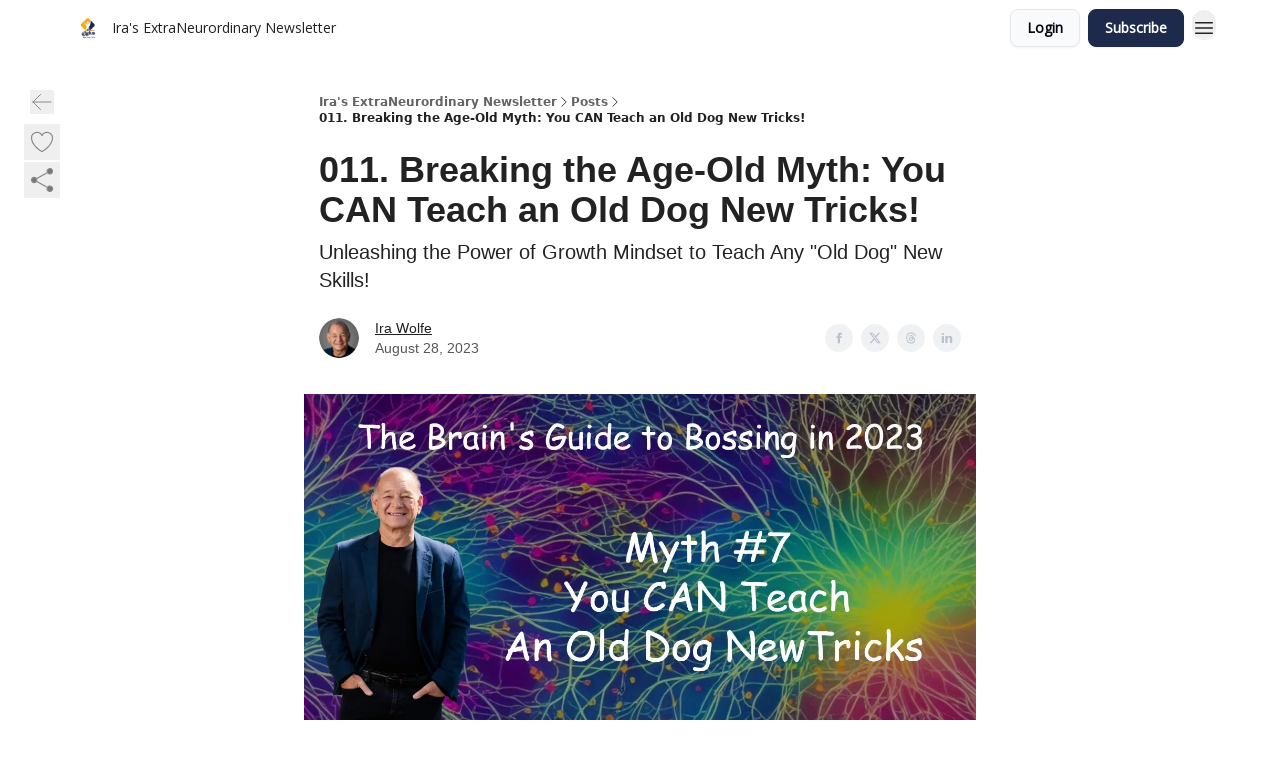

--- FILE ---
content_type: text/html; charset=utf-8
request_url: https://irawolfe.beehiiv.com/p/old-dog-new-tricks
body_size: 56026
content:
<!DOCTYPE html><html lang="en" class="h-full antialiased"><head><meta charSet="utf-8"/><meta name="viewport" content="width=device-width, initial-scale=1, shrink-to-fit=no"/><link rel="preload" as="image" href="https://media.beehiiv.com/cdn-cgi/image/fit=scale-down,format=auto,onerror=redirect,quality=80/uploads/publication/logo/c2e7082d-0d3a-4a95-b758-99afbb54a75f/thumb_AQPLus-Instagram_Profile_Image.png"/><meta name="mobile-web-app-capable" content="yes"/><meta name="apple-mobile-web-app-capable" content="yes"/><meta name="apple-mobile-web-app-status-bar-style" content="black-translucent"/><meta name="theme-color" content="#000000"/><title>You CAN Teach an Old Dog New Tricks!</title><meta name="keywords" content="leadership, work, future"/><meta name="author" content="Ira S Wolfe"/><meta name="description" content="7th in the series of 12 myth busting articles by Ira S Wolfe. This issue debunks the myth that you can&#x27;t teach an old dog new tricks."/><meta property="og:type" content="website"/><meta property="og:url" content="https://irawolfe.beehiiv.com/p/old-dog-new-tricks"/><meta property="og:title" content="Is Photographic Memory A Snapshot of Fact or Fiction?"/><meta property="og:description" content="5th in the series of 12 myth busting articles by Ira S Wolfe. This issue debunks the myth of the photographic memory."/><meta property="og:site_name" content="Ira&#x27;s ExtraNeurordinary Newsletter"/><meta property="og:image" content="https://beehiiv-images-production.s3.amazonaws.com/uploads/asset/file/43d738f6-47f3-498d-ba37-69cbb9e65b97/old-dog-new-tricks.stencil.youtube-thumbnail.jpg?t=1693164394"/><meta property="og:image:width" content="1200"/><meta property="og:image:height" content="630"/><meta property="og:image:alt" content="Unleashing the Power of Growth Mindset to Teach Any &quot;Old Dog&quot; New Skills!"/><meta name="twitter:url" content="https://irawolfe.beehiiv.com/p/old-dog-new-tricks"/><meta name="twitter:title" content="You CAN Teach an Old Dog New Tricks!"/><meta name="twitter:description" content="7th in the series of 12 myth busting articles by Ira S Wolfe. This issue debunks the myth that you can&#x27;t teach an old dog new tricks."/><meta name="twitter:image" content="https://beehiiv-images-production.s3.amazonaws.com/uploads/asset/file/43d738f6-47f3-498d-ba37-69cbb9e65b97/old-dog-new-tricks.stencil.youtube-thumbnail.jpg?t=1693164394"/><meta name="twitter:card" content="summary_large_image"/><meta name="fb:app_id" content="1932054120322754"/><link rel="canonical" href="https://irawolfe.beehiiv.com/p/old-dog-new-tricks"/><link rel="icon" href="https://media.beehiiv.com/cdn-cgi/image/fit=scale-down,format=auto,onerror=redirect,quality=80/uploads/publication/logo/c2e7082d-0d3a-4a95-b758-99afbb54a75f/thumb_AQPLus-Instagram_Profile_Image.png" as="image"/><link rel="preload" href="https://fonts.googleapis.com/css2?family=Poppins&amp;display=swap" as="style"/><link rel="preload" href="https://fonts.googleapis.com/css2?family=Open+Sans&amp;display=swap" as="style"/><link rel="alternate" type="application/rss+xml" title="Ira&#x27;s ExtraNeurordinary Newsletter RSS Feed" href="https://rss.beehiiv.com/feeds/KzqJBK36ZP.xml"/><link rel="apple-touch-icon" href="https://media.beehiiv.com/cdn-cgi/image/fit=scale-down,format=auto,onerror=redirect,quality=80/uploads/publication/logo/c2e7082d-0d3a-4a95-b758-99afbb54a75f/thumb_AQPLus-Instagram_Profile_Image.png"/><link rel="apple-touch-startup-image" href="https://media.beehiiv.com/cdn-cgi/image/fit=scale-down,format=auto,onerror=redirect,quality=80/uploads/publication/thumbnail/c2e7082d-0d3a-4a95-b758-99afbb54a75f/landscape_extraordinary.newsletter.stencil.youtube-thumbnail.jpg"/><link rel="preconnect" href="https://fonts.googleapis.com"/><link rel="preconnect" href="https://fonts.gstatic.com"/><link rel="modulepreload" href="/assets/manifest-bec7c51c.js"/><link rel="modulepreload" href="/assets/entry.client-CHlI1IAS.js"/><link rel="modulepreload" href="/assets/jsx-runtime-D_zvdyIk.js"/><link rel="modulepreload" href="/assets/dayjs.min-D4MzlAtP.js"/><link rel="modulepreload" href="/assets/index-BBzaG9bH.js"/><link rel="modulepreload" href="/assets/i18next-BGmvVs3U.js"/><link rel="modulepreload" href="/assets/_commonjs-dynamic-modules-CtQqbtiX.js"/><link rel="modulepreload" href="/assets/components-C5no-WII.js"/><link rel="modulepreload" href="/assets/utils-LTbePiyI.js"/><link rel="modulepreload" href="/assets/context-DW2-aUzx.js"/><link rel="modulepreload" href="/assets/index-D0OCZx7A.js"/><link rel="modulepreload" href="/assets/types-DwE6zw8E.js"/><link rel="modulepreload" href="/assets/index-Dvnv69vE.js"/><link rel="modulepreload" href="/assets/index-BbOqpIuY.js"/><link rel="modulepreload" href="/assets/useTranslation-CAV35s9Y.js"/><link rel="modulepreload" href="/assets/index-CuoJpgyi.js"/><link rel="modulepreload" href="/assets/index-Wr5yffgI.js"/><link rel="modulepreload" href="/assets/index-H6M7ZPzl.js"/><link rel="modulepreload" href="/assets/useWebThemeContext-BvLGGc2T.js"/><link rel="modulepreload" href="/assets/PoweredByBeehiiv-dCHmWnDl.js"/><link rel="modulepreload" href="/assets/popover-BglPBT3X.js"/><link rel="modulepreload" href="/assets/useIsLoggedIn-B9HyFo9K.js"/><link rel="modulepreload" href="/assets/CreateAction-DcitIHWm.js"/><link rel="modulepreload" href="/assets/YoutubeIcon-C8D7vGn-.js"/><link rel="modulepreload" href="/assets/Image-B-VoZaGM.js"/><link rel="modulepreload" href="/assets/index-DjruDOev.js"/><link rel="modulepreload" href="/assets/index-DKsTtm2M.js"/><link rel="modulepreload" href="/assets/index-k4yTJkAg.js"/><link rel="modulepreload" href="/assets/menu-BDe4Y306.js"/><link rel="modulepreload" href="/assets/transition-T7tmt722.js"/><link rel="modulepreload" href="/assets/SlideUpModal-DfpVndQ8.js"/><link rel="modulepreload" href="/assets/index-DcpNk-OI.js"/><link rel="modulepreload" href="/assets/ChevronDownIcon-BtyKFSr5.js"/><link rel="modulepreload" href="/assets/XMarkIcon-oWoCoh7U.js"/><link rel="modulepreload" href="/assets/dialog-zLTZLq4f.js"/><link rel="modulepreload" href="/assets/index-8M2-4Ab3.js"/><link rel="modulepreload" href="/assets/local_storage-CwLaVEdy.js"/><link rel="modulepreload" href="/assets/useNonRevalidatingFetcher-D20m561v.js"/><link rel="modulepreload" href="/assets/index-DmsvZN0l.js"/><link rel="modulepreload" href="/assets/useIsMobile-tNUqFicK.js"/><link rel="modulepreload" href="/assets/disclosure-BdNBI9vg.js"/><link rel="modulepreload" href="/assets/SparklesIcon-B3zZ80lm.js"/><link rel="modulepreload" href="/assets/useSignupRedirects-D3Wy-IyC.js"/><link rel="modulepreload" href="/assets/useToast-CjxatSEk.js"/><link rel="modulepreload" href="/assets/useTypedLoaderData-CMMwj-4G.js"/><link rel="modulepreload" href="/assets/useWebBuilderCommunicator-DHT3E35p.js"/><link rel="modulepreload" href="/assets/CheckIcon-DzkUH3Qx.js"/><link rel="modulepreload" href="/assets/XMarkIcon-DYFBY0Gw.js"/><link rel="modulepreload" href="/assets/index-C9-YuB-1.js"/><link rel="modulepreload" href="/assets/StatusInputs-1bAxfxmQ.js"/><link rel="modulepreload" href="/assets/use-root-containers-DavySQOK.js"/><link rel="modulepreload" href="/assets/render-CYmDUrls.js"/><link rel="modulepreload" href="/assets/use-owner-o9UGMoFC.js"/><link rel="modulepreload" href="/assets/focus-management-BEFoA6wC.js"/><link rel="modulepreload" href="/assets/hidden-B6e6U2AH.js"/><link rel="modulepreload" href="/assets/keyboard-DCGal9-h.js"/><link rel="modulepreload" href="/assets/use-resolve-button-type-CcS-h_MO.js"/><link rel="modulepreload" href="/assets/bugs-8psK71Yj.js"/><link rel="modulepreload" href="/assets/use-disposables-CE7I-t1e.js"/><link rel="modulepreload" href="/assets/use-tree-walker-CiOtkuwH.js"/><link rel="modulepreload" href="/assets/use-is-mounted-UgPIiBJZ.js"/><link rel="modulepreload" href="/assets/LoginWithPasswordAction-H9wwvgxz.js"/><link rel="modulepreload" href="/assets/usePublication-BfOQZfjb.js"/><link rel="modulepreload" href="/assets/Input-BknZWsAJ.js"/><link rel="modulepreload" href="/assets/RedirectToHiddenInput-BHN85T8w.js"/><link rel="modulepreload" href="/assets/description-BxmUyVSc.js"/><link rel="modulepreload" href="/assets/index-DpAPvMXS.js"/><link rel="modulepreload" href="/assets/root-Cdp69o_-.js"/><link rel="modulepreload" href="/assets/index-CX7-ttLj.js"/><link rel="modulepreload" href="/assets/BackButton-B8mAyQAY.js"/><link rel="modulepreload" href="/assets/index-Bt617SOE.js"/><link rel="modulepreload" href="/assets/HeroChatIcon-Ct_Gmp84.js"/><link rel="modulepreload" href="/assets/LockClosedIcon-2KEQVK5S.js"/><link rel="modulepreload" href="/assets/FreeGatedContent-Cax4z3Xk.js"/><link rel="modulepreload" href="/assets/index-DcCyKzD9.js"/><link rel="modulepreload" href="/assets/ChevronRightIcon-B6u-MYSs.js"/><link rel="modulepreload" href="/assets/index-u66lsudN.js"/><link rel="modulepreload" href="/assets/relativeTime-MEdRDOTz.js"/><link rel="modulepreload" href="/assets/fonts-CjUFERM6.js"/><link rel="modulepreload" href="/assets/ArrowLeftIcon-Bc7qwYZJ.js"/><link rel="modulepreload" href="/assets/_slug-DHTsLPHy.js"/><script>window.__AppGlobals__={"SENTRY_CLIENT_DSN":"https://35c3cc890abe9dbb51e6e513fcd6bbca@o922922.ingest.us.sentry.io/4507170453979136","SENTRY_ENV":"production","SENTRY_RELEASE":"1829caa086b75055a5f3b9edccae3627da21250f","STRIPE_PUBLISHABLE_KEY":"pk_live_51IekcQKHPFAlBzyyGNBguT5BEI7NEBqrTxJhsYN1FI1lQb9iWxU5U2OXfi744NEMx5p7EDXh08YXrudrZkkG9bGc00ZCrkXrxL","VAPID_PUBLIC_KEY":"BEhdtfPr1iefl9Jd16511ML4L5eC4dp4exGTAqE95rZEgjRPqc-k1FymD_b-e7XaC5g43hejZ0y_VGJq72zncjY","VITE_HUMAN_ENABLED":"true","VITE_HUMAN_URL":"//client.px-cloud.net/PXeBumDLwe/main.min.js","VITE_ADNETWORK_PIXELJS_URL":"https://beehiiv-adnetwork-production.s3.amazonaws.com/pixel-js.js","VITE_ADNETWORK_PIXELV2_URL":"https://beehiiv-adnetwork-production.s3.amazonaws.com/pixel-v2.js","RELEASE_VERSION":"v245","VITE_BIRDIE_CLIENT_ID":"q2je1lwj","ENABLE_SENTRY_DEV":false};</script><link rel="stylesheet" href="https://fonts.googleapis.com/css2?family=Poppins&amp;display=swap"/><link rel="stylesheet" href="https://fonts.googleapis.com/css2?family=Open+Sans&amp;display=swap"/><script type="application/ld+json">{"@context":"https://schema.org","@type":"WebPage","identifier":"old-dog-new-tricks","url":"http://irawolfe.beehiiv.com/p/old-dog-new-tricks","mainEntityOfPage":{"@type":"WebPage","@id":"http://irawolfe.beehiiv.com/p/old-dog-new-tricks"},"headline":"011. Breaking the Age-Old Myth: You CAN Teach an Old Dog New Tricks!","description":"Unleashing the Power of Growth Mindset to Teach Any \"Old Dog\" New Skills!","datePublished":"2023-08-28T17:01:00.000Z","dateModified":"2025-04-15T05:23:37Z","isAccessibleForFree":true,"image":{"@type":"ImageObject","url":"https://beehiiv-images-production.s3.amazonaws.com/uploads/asset/file/43d738f6-47f3-498d-ba37-69cbb9e65b97/old-dog-new-tricks.stencil.youtube-thumbnail.jpg?t=1693164394"},"author":{"@type":"Person","name":"Ira Wolfe","image":{"@type":"ImageObject","contentUrl":"https://beehiiv-images-production.s3.amazonaws.com/uploads/user/profile_picture/82c35a40-a743-4d28-b720-9c55bafb6f58/tinywow_isw.stencil.instagram-photo_28208997.png","thumbnailUrl":"https://beehiiv-images-production.s3.amazonaws.com/uploads/user/profile_picture/82c35a40-a743-4d28-b720-9c55bafb6f58/thumb_tinywow_isw.stencil.instagram-photo_28208997.png"}},"publisher":{"@type":"Organization","name":"Ira's ExtraNeurordinary Newsletter","url":"https://irawolfe.beehiiv.com/","identifier":"c2e7082d-0d3a-4a95-b758-99afbb54a75f","sameAs":["https://twitter.com/hireauthority","https://instagram.com/googlizationnation","https://linkedIn.com/in/irawolfe"],"logo":{"@type":"ImageObject","url":"https://media.beehiiv.com/cdn-cgi/image/fit=scale-down,format=auto,onerror=redirect,quality=80/uploads/publication/logo/c2e7082d-0d3a-4a95-b758-99afbb54a75f/AQPLus-Instagram_Profile_Image.png","contentUrl":"https://media.beehiiv.com/cdn-cgi/image/fit=scale-down,format=auto,onerror=redirect,quality=80/uploads/publication/logo/c2e7082d-0d3a-4a95-b758-99afbb54a75f/AQPLus-Instagram_Profile_Image.png","thumbnailUrl":"https://media.beehiiv.com/cdn-cgi/image/fit=scale-down,format=auto,onerror=redirect,quality=80/uploads/publication/logo/c2e7082d-0d3a-4a95-b758-99afbb54a75f/thumb_AQPLus-Instagram_Profile_Image.png"},"image":{"@type":"ImageObject","url":"https://media.beehiiv.com/cdn-cgi/image/fit=scale-down,format=auto,onerror=redirect,quality=80/uploads/publication/logo/c2e7082d-0d3a-4a95-b758-99afbb54a75f/AQPLus-Instagram_Profile_Image.png","contentUrl":"https://media.beehiiv.com/cdn-cgi/image/fit=scale-down,format=auto,onerror=redirect,quality=80/uploads/publication/logo/c2e7082d-0d3a-4a95-b758-99afbb54a75f/AQPLus-Instagram_Profile_Image.png","thumbnailUrl":"https://media.beehiiv.com/cdn-cgi/image/fit=scale-down,format=auto,onerror=redirect,quality=80/uploads/publication/logo/c2e7082d-0d3a-4a95-b758-99afbb54a75f/thumb_AQPLus-Instagram_Profile_Image.png"}},"breadcrumb":{"@type":"BreadcrumbList","itemListElement":[{"@type":"ListItem","position":1,"item":{"@id":"https://irawolfe.beehiiv.com/","name":"Ira's ExtraNeurordinary Newsletter"}},{"@type":"ListItem","position":2,"item":{"@id":"http://irawolfe.beehiiv.com/p/old-dog-new-tricks","name":"011. Breaking the Age-Old Myth: You CAN Teach an Old Dog New Tricks!"}}]}}</script><style>:root {
  --wt-primary-color: #1e2a4b;
  --wt-text-on-primary-color: #FFFFFF;

  --wt-secondary-color: #F9FAFB;
  --wt-text-on-secondary-color: #030712;

  --wt-tertiary-color: #FFFFFF;
  --wt-text-on-tertiary-color: #222222;

  --wt-background-color: #FFFFFF;
  --wt-text-on-background-color: #222222;

  --wt-subscribe-background-color: #FFFFFF;
  --wt-text-on-subscribe-background-color: #222222;

  --wt-header-font: "Poppins", ui-sans-serif, system-ui, -apple-system, BlinkMacSystemFont, "Segoe UI", Roboto,"Helvetica Neue", Arial, "Noto Sans", sans-serif, "Apple Color Emoji", "Segoe UI Emoji", "Segoe UI Symbol", "Noto Color Emoji";
  --wt-body-font: "Open Sans", ui-sans-serif, system-ui, -apple-system, BlinkMacSystemFont, "Segoe UI", Roboto, "Helvetica Neue", Arial, "Noto Sans", sans-serif, "Apple Color Emoji", "Segoe UI Emoji", "Segoe UI Symbol", "Noto Color Emoji";
  --wt-button-font: "Open Sans", ui-sans-serif, system-ui, -apple-system, BlinkMacSystemFont, "Segoe UI", Roboto, "Helvetica Neue", Arial, "Noto Sans", sans-serif, "Apple Color Emoji", "Segoe UI Emoji", "Segoe UI Symbol", "Noto Color Emoji";

  --wt-border-radius: 8px
}

.bg-wt-primary { background-color: var(--wt-primary-color); }
.text-wt-primary { color: var(--wt-primary-color); }
.border-wt-primary { border-color: var(--wt-primary-color); }

.bg-wt-text-on-primary { background-color: var(--wt-text-on-primary-color); }
.text-wt-text-on-primary { color: var(--wt-text-on-primary-color); }
.border-wt-text-on-primary { border-color: var(--wt-text-on-primary-color); }

.bg-wt-secondary { background-color: var(--wt-secondary-color); }
.text-wt-secondary { color: var(--wt-secondary-color); }
.border-wt-secondary { border-color: var(--wt-secondary-color); }

.bg-wt-text-on-secondary { background-color: var(--wt-text-on-secondary-color); }
.text-wt-text-on-secondary { color: var(--wt-text-on-secondary-color); }
.border-wt-text-on-secondary { border-color: var(--wt-text-on-secondary-color); }

.bg-wt-tertiary { background-color: var(--wt-tertiary-color); }
.text-wt-tertiary { color: var(--wt-tertiary-color); }
.border-wt-tertiary { border-color: var(--wt-tertiary-color); }

.bg-wt-text-on-tertiary { background-color: var(--wt-text-on-tertiary-color); }
.text-wt-text-on-tertiary { color: var(--wt-text-on-tertiary-color); }
.border-wt-text-on-tertiary { border-color: var(--wt-text-on-tertiary-color); }

.bg-wt-background { background-color: var(--wt-background-color); }
.text-wt-background { color: var(--wt-background-color); }
.border-wt-background { border-color: var(--wt-background-color); }

.bg-wt-text-on-background { background-color: var(--wt-text-on-background-color); }
.text-wt-text-on-background { color: var(--wt-text-on-background-color); }
.border-wt-text-on-background { border-color: var(--wt-text-on-background-color); }

.bg-wt-subscribe-background { background-color: var(--wt-subscribe-background-color); }
.text-wt-subscribe-background { color: var(--wt-subscribe-background-color); }
.border-wt-subscribe-background { border-color: var(--wt-subscribe-background-color); }

.bg-wt-text-on-subscribe-background { background-color: var(--wt-text-on-subscribe-background-color); }
.text-wt-text-on-subscribe-background { color: var(--wt-text-on-subscribe-background-color); }
.border-wt-text-on-subscribe-background { border-color: var(--wt-text-on-subscribe-background-color); }

.rounded-wt { border-radius: var(--wt-border-radius); }

.wt-header-font { font-family: var(--wt-header-font); }
.wt-body-font { font-family: var(--wt-body-font); }
.wt-button-font { font-family: var(--wt-button-font); }

input:focus { --tw-ring-color: transparent !important; }

li a { word-break: break-word; }

@media only screen and (max-width:667px) {
  .mob-stack {
    display: block !important;
    width: 100% !important;
  }

  .mob-w-full {
    width: 100% !important;
  }
}

</style><link rel="stylesheet" href="/assets/root-CI65O9zT.css"/><link rel="stylesheet" href="/assets/BackButton-icJ-rWaN.css"/></head><body class="flex h-full flex-col bg-wt-background text-wt-text-on-background"><div class=""><div class="flex min-h-screen flex-col"><div></div><div id="_rht_toaster" style="position:fixed;z-index:9999;top:16px;left:16px;right:16px;bottom:16px;pointer-events:none"></div><nav class="px-4 sm:px-6 w-full py-2" style="background-color:#FFFFFF"><div class="mx-auto w-full max-w-6xl"><div class="mx-auto flex items-center justify-between"><div class="flex items-center space-x-2"><a class="rounded-lg transition:all px-2 py-1 hover:bg-black/5" data-discover="true" href="/"><div class="flex items-center space-x-2"><div class="w-8 h-8 overflow-hidden rounded-wt"><figure class="aspect-square relative h-full overflow-hidden w-full"><img class="absolute inset-0 h-full w-full object-cover" width="100" height="100" src="https://media.beehiiv.com/cdn-cgi/image/fit=scale-down,format=auto,onerror=redirect,quality=80/uploads/publication/logo/c2e7082d-0d3a-4a95-b758-99afbb54a75f/thumb_AQPLus-Instagram_Profile_Image.png" alt="Ira&#x27;s ExtraNeurordinary Newsletter logo"/></figure></div><span style="color:#222222;font-family:Open Sans, sans-ui-sans-serif, system-ui, -apple-system, BlinkMacSystemFont, &quot;Segoe UI&quot;, Roboto,&quot;Helvetica Neue&quot;, Arial, &quot;Noto Sans&quot;, sans-serif, &quot;Apple Color Emoji&quot;, &quot;Segoe UI Emoji&quot;, &quot;Segoe UI Symbol&quot;, &quot;Noto Color Emoji&quot;" class="hidden text-sm sm:text-md wt-text-primary md:block text-md font-regular font-ariel">Ira&#x27;s ExtraNeurordinary Newsletter</span></div></a><div class="opacity-0 block"><div class="z-20 flex gap-1"></div></div></div><div class="flex items-center space-x-2"><div class="flex items-center space-x-2"><button class="border font-medium shadow-sm wt-button-font inline-flex items-center disabled:bg-gray-400 disabled:cursor-not-allowed focus:outline-none focus:ring-2 focus:ring-offset-2 justify-center transition-colors rounded-wt px-4 py-2 text-sm border-gray-300 text-gray-700 bg-white shadow-md focus:ring-wt-primary !text-sm !font-semibold shadow-none" style="background:#F9FAFB;border:1px solid #E5E7EB;color:#030712;font-family:Open Sans">Login</button><a class="border font-medium shadow-sm wt-button-font inline-flex items-center disabled:bg-gray-400 disabled:cursor-not-allowed focus:outline-none focus:ring-2 focus:ring-offset-2 justify-center transition-colors rounded-wt px-4 py-2 text-sm border-wt-primary text-wt-text-on-primary bg-wt-primary disabled:border-gray-500 focus:ring-wt-primary whitespace-nowrap !text-sm !font-semibold shadow-none" style="background:#1e2a4b;border:1px solid #1e2a4b;color:#FFFFFF;font-family:Open Sans" data-discover="true" href="/subscribe">Subscribe</a></div><div class="relative inline-block text-left" data-headlessui-state=""><button aria-label="Menu" class="rounded-full transition-all" id="headlessui-menu-button-_R_6jl5_" type="button" aria-haspopup="menu" aria-expanded="false" data-headlessui-state=""><div class="mt-1.5 rounded hover:bg-black/5" style="color:#222222"><svg xmlns="http://www.w3.org/2000/svg" fill="none" viewBox="0 0 24 24" stroke-width="1.5" stroke="currentColor" aria-hidden="true" data-slot="icon" class="h-6 w-6"><path stroke-linecap="round" stroke-linejoin="round" d="M3.75 6.75h16.5M3.75 12h16.5m-16.5 5.25h16.5"></path></svg></div></button></div></div></div></div></nav><main class="flex-grow"><div><div class="sticky top-0 z-50 w-full"><div aria-valuemax="100" aria-valuemin="0" aria-valuenow="0" aria-valuetext="0%" role="progressbar" data-state="loading" data-value="0" data-max="100" class="relative overflow-hidden h-1.5 bg-transparent w-full"><div data-state="loading" data-value="0" data-max="100" class="h-full w-full bg-wt-primary" style="width:0%"></div></div></div><div class="fixed bottom-0 left-0 z-50 px-4"></div><script type="module">
var e, t, r, i, n;
(t = {}),
  (r = {}),
  null ==
    (i = (e =
      "undefined" != typeof globalThis
        ? globalThis
        : "undefined" != typeof self
          ? self
          : "undefined" != typeof window
            ? window
            : "undefined" != typeof global
              ? global
              : {}).parcelRequire326a) &&
    (((i = function (e) {
      if (e in t) return t[e].exports;
      if (e in r) {
        var i = r[e];
        delete r[e];
        var n = { id: e, exports: {} };
        return (t[e] = n), i.call(n.exports, n, n.exports), n.exports;
      }
      var o = Error("Cannot find module '" + e + "'");
      throw ((o.code = "MODULE_NOT_FOUND"), o);
    }).register = function (e, t) {
      r[e] = t;
    }),
    (e.parcelRequire326a = i)),
  (n = i.register)("gUOGs", function (e, t) {
    Object.defineProperty(e.exports, "__esModule", { value: !0 });
    var r,
      n = i("kBCj4"),
      o = i("53LBo"),
      s = [],
      a = (function () {
        function e(e) {
          (this.$$observationTargets = []),
            (this.$$activeTargets = []),
            (this.$$skippedTargets = []);
          var t =
            void 0 === e
              ? "Failed to construct 'ResizeObserver': 1 argument required, but only 0 present."
              : "function" != typeof e
                ? "Failed to construct 'ResizeObserver': The callback provided as parameter 1 is not a function."
                : void 0;
          if (t) throw TypeError(t);
          this.$$callback = e;
        }
        return (
          (e.prototype.observe = function (e) {
            var t = d("observe", e);
            if (t) throw TypeError(t);
            u(this.$$observationTargets, e) >= 0 ||
              (this.$$observationTargets.push(new n.ResizeObservation(e)),
              0 > s.indexOf(this) && (s.push(this), v()));
          }),
          (e.prototype.unobserve = function (e) {
            var t = d("unobserve", e);
            if (t) throw TypeError(t);
            var r = u(this.$$observationTargets, e);
            r < 0 ||
              (this.$$observationTargets.splice(r, 1),
              0 === this.$$observationTargets.length && c(this));
          }),
          (e.prototype.disconnect = function () {
            (this.$$observationTargets = []),
              (this.$$activeTargets = []),
              c(this);
          }),
          e
        );
      })();
    function c(e) {
      var t = s.indexOf(e);
      t >= 0 && (s.splice(t, 1), $());
    }
    function d(e, t) {
      return void 0 === t
        ? "Failed to execute '" +
            e +
            "' on 'ResizeObserver': 1 argument required, but only 0 present."
        : t && t.nodeType === window.Node.ELEMENT_NODE
          ? void 0
          : "Failed to execute '" +
            e +
            "' on 'ResizeObserver': parameter 1 is not of type 'Element'.";
    }
    function u(e, t) {
      for (var r = 0; r < e.length; r += 1) if (e[r].target === t) return r;
      return -1;
    }
    e.exports.ResizeObserver = a;
    var l = function (e) {
        s.forEach(function (t) {
          (t.$$activeTargets = []),
            (t.$$skippedTargets = []),
            t.$$observationTargets.forEach(function (r) {
              r.isActive() &&
                (h(r.target) > e
                  ? t.$$activeTargets.push(r)
                  : t.$$skippedTargets.push(r));
            });
        });
      },
      f = function () {
        var e = 1 / 0;
        return (
          s.forEach(function (t) {
            if (t.$$activeTargets.length) {
              var r = [];
              t.$$activeTargets.forEach(function (t) {
                var i = new o.ResizeObserverEntry(t.target);
                r.push(i),
                  (t.$$broadcastWidth = i.contentRect.width),
                  (t.$$broadcastHeight = i.contentRect.height);
                var n = h(t.target);
                n < e && (e = n);
              }),
                t.$$callback(r, t),
                (t.$$activeTargets = []);
            }
          }),
          e
        );
      },
      p = function () {
        var e = new window.ErrorEvent("ResizeLoopError", {
          message:
            "ResizeObserver loop completed with undelivered notifications.",
        });
        window.dispatchEvent(e);
      },
      h = function (e) {
        for (var t = 0; e.parentNode; ) (e = e.parentNode), (t += 1);
        return t;
      },
      g = function () {
        for (
          l(0);
          s.some(function (e) {
            return !!e.$$activeTargets.length;
          });

        )
          l(f());
        s.some(function (e) {
          return !!e.$$skippedTargets.length;
        }) && p();
      },
      v = function () {
        r || b();
      },
      b = function () {
        r = window.requestAnimationFrame(function () {
          g(), b();
        });
      },
      $ = function () {
        r &&
          !s.some(function (e) {
            return !!e.$$observationTargets.length;
          }) &&
          (window.cancelAnimationFrame(r), (r = void 0));
      };
    e.exports.install = function () {
      return (window.ResizeObserver = a);
    };
  }),
  n("kBCj4", function (e, t) {
    Object.defineProperty(e.exports, "__esModule", { value: !0 });
    var r = i("ardMU"),
      n = (function () {
        function e(e) {
          (this.target = e),
            (this.$$broadcastWidth = this.$$broadcastHeight = 0);
        }
        return (
          Object.defineProperty(e.prototype, "broadcastWidth", {
            get: function () {
              return this.$$broadcastWidth;
            },
            enumerable: !0,
            configurable: !0,
          }),
          Object.defineProperty(e.prototype, "broadcastHeight", {
            get: function () {
              return this.$$broadcastHeight;
            },
            enumerable: !0,
            configurable: !0,
          }),
          (e.prototype.isActive = function () {
            var e = r.ContentRect(this.target);
            return (
              !!e &&
              (e.width !== this.broadcastWidth ||
                e.height !== this.broadcastHeight)
            );
          }),
          e
        );
      })();
    e.exports.ResizeObservation = n;
  }),
  n("ardMU", function (e, t) {
    Object.defineProperty(e.exports, "__esModule", { value: !0 }),
      (e.exports.ContentRect = function (e) {
        if ("getBBox" in e) {
          var t = e.getBBox();
          return Object.freeze({
            height: t.height,
            left: 0,
            top: 0,
            width: t.width,
          });
        }
        var r = window.getComputedStyle(e);
        return Object.freeze({
          height: parseFloat(r.height || "0"),
          left: parseFloat(r.paddingLeft || "0"),
          top: parseFloat(r.paddingTop || "0"),
          width: parseFloat(r.width || "0"),
        });
      });
  }),
  n("53LBo", function (e, t) {
    Object.defineProperty(e.exports, "__esModule", { value: !0 });
    var r = i("ardMU");
    e.exports.ResizeObserverEntry = function (e) {
      (this.target = e), (this.contentRect = r.ContentRect(e));
    };
  }),
  (function () {
    if (
      !(function () {
        if (!window.__stwts || !Object.keys(window.__stwts).length)
          return (
            (window.__stwts = { buildVersion: "1.0.0", widgets: { init: !0 } }),
            !0
          );
      })()
    )
      return;
    function e(e, t) {
      t <= 300 && (e.style.width = "300px"),
        t >= 600 && (e.style.width = "600px"),
        t > 300 && t < 600 && (e.style.width = `${t}px`);
    }
    "undefined" == typeof ResizeObserver && i("gUOGs").install();
    let t = new (ResizeObserver || window.ResizeObserver)(function (t) {
      t.forEach((t) => {
        let r = t?.contentRect?.width,
          i = t.target.querySelector("iframe");
        r && i && e(i, r);
      });
    });

    function loadStocktwitsEmbeds() {
      Array.from(
        document.querySelectorAll("blockquote.stocktwits-embedded-post"),
      ).forEach((r) => {
        !(function (t, r) {
          if (t.getAttribute("visited")) return;
          let i = t.getAttribute("data-origin"),
            n = t.getAttribute("data-id"),
            o = document.createElement("div");
          (o.style.display = "flex"),
            (o.style.maxWidth = "600px"),
            (o.style.width = "100%"),
            (o.style.marginTop = "10px"),
            (o.style.marginBottom = "10px");
          let s = document.createElement("iframe");
          o.appendChild(s);
          let a = `${i}/embeddable/message/${n}`;
          (s.style.width = "640px"),
            (s.style.height = "0"),
            (s.style.maxWidth = "600px"),
            (s.style.position = "static"),
            (s.style.visibility = "visible"),
            (s.style.display = "block"),
            (s.style.flexGrow = "1"),
            s.setAttribute("frameborder", "0"),
            s.setAttribute("allowtransparency", "true"),
            s.setAttribute("scrolling", "no"),
            s.setAttribute("allowfullscreen", "true");
          let c = !1,
            d = null;
          function u(e) {
            c = !0;
            let { height: r } = e.data;
            void 0 !== r && (s.style.height = `${r}px`),
              document.body.contains(t) && t.remove();
          }
          t.parentNode.insertBefore(o, t), t.setAttribute("visited", true),
            s.addEventListener("load", function () {
              e(s, o.clientWidth),
                (function () {
                  let e = () => {
                    ((d = new MessageChannel()).port1.onmessage = u),
                      s.contentWindow.postMessage(
                        { message: "initialize" },
                        "*",
                        [d.port2],
                      );
                  };
                  e();
                  let t = setInterval(() => {
                    c ? clearInterval(t) : e();
                  }, 60);
                })();
            }),
            s.setAttribute("src", a),
            r.observe(o);
        })(r, t);
      });
    }

    window.__stwts.loadStocktwitsEmbeds = loadStocktwitsEmbeds;
  })();
</script><div class="relative mx-auto max-w-6xl px-4"><div class="fixed bottom-0 left-0 top-auto z-20 w-full rounded bg-wt-background shadow-xl transition-all duration-300 ease-in-out md:bottom-auto md:z-auto md:!w-fit md:border-none md:shadow-none opacity-100 md:top-20"><div class="absolute left-0 top-0 w-full border border-t border-wt-text-on-background bg-wt-background opacity-10 md:hidden"></div><div class="mx-auto w-full max-w-6xl px-0 lg:px-4"><div class="flex flex-col gap-8 md:h-40"><div class=""><div class="grid grid-cols-3 p-4 px-8 sm:p-2 sm:px-2 md:grid-cols-1 md:gap-2"><div class="relative flex flex-col justify-center md:left-1"><div class="flex h-7 w-7 items-center justify-center rounded-wt transition-all hover:bg-black/5"><button class="cursor-pointer"><svg xmlns="http://www.w3.org/2000/svg" fill="none" viewBox="0 0 24 24" stroke-width="1.5" stroke="currentColor" aria-hidden="true" data-slot="icon" class="h-6 w-6 stroke-1 text-wt-text-on-background opacity-50"><path stroke-linecap="round" stroke-linejoin="round" d="M10.5 19.5 3 12m0 0 7.5-7.5M3 12h18"></path></svg></button></div></div><div class="flex items-center justify-center gap-3 md:flex-col md:items-start md:gap-1"><button class="group" type="button"><div class="text-wt-text-on-background opacity-50 group-hover:opacity-100 flex items-center"><div class="rounded-full p-1 hover:bg-[#f3f4f6]"><svg xmlns="http://www.w3.org/2000/svg" fill="none" viewBox="0 0 24 24" stroke-width="1.5" stroke="currentColor" class="h-7 w-7 outline-none h-4 w-4 stroke-1"><path stroke-linecap="round" stroke-linejoin="round" d="M21 8.25c0-2.485-2.099-4.5-4.688-4.5-1.935 0-3.597 1.126-4.312 2.733-.715-1.607-2.377-2.733-4.313-2.733C5.1 3.75 3 5.765 3 8.25c0 7.22 9 12 9 12s9-4.78 9-12Z"></path></svg></div><span class="hidden text-transparent text-sm font-medium group-hover:opacity-100">0</span></div></button><div class="relative z-20 inline-block text-left md:z-0" data-headlessui-state=""><button class="relative right-[2px] top-[1.5px] outline-none md:right-[0px]" id="headlessui-menu-button-_R_3qlkl5_" type="button" aria-haspopup="menu" aria-expanded="false" data-headlessui-state=""><div class="flex items-center rounded-full p-1 hover:bg-[#f3f4f6]"><svg xmlns="http://www.w3.org/2000/svg" viewBox="0 0 24 24" stroke-width="1.5" stroke="currentColor" class="text-wt-text-on-background opacity-50 hover:opacity-100 h-7 w-7 stroke-1 text-gray-400"><path stroke-linecap="round" stroke-linejoin="round" d="M7.217 10.907a2.25 2.25 0 1 0 0 2.186m0-2.186c.18.324.283.696.283 1.093s-.103.77-.283 1.093m0-2.186 9.566-5.314m-9.566 7.5 9.566 5.314m0 0a2.25 2.25 0 1 0 3.935 2.186 2.25 2.25 0 0 0-3.935-2.186Zm0-12.814a2.25 2.25 0 1 0 3.933-2.185 2.25 2.25 0 0 0-3.933 2.185Z"></path></svg></div></button></div></div></div></div></div></div></div><div class=""><div class="mx-auto flex max-w-2xl flex-col pb-4"><div class="mt-8" style="padding-left:15px;padding-right:15px"><ul class="flex flex-wrap items-center gap-2 text-xs font-semibold"><li class="flex items-center gap-2 text-wt-text-on-background"><a href="../" class="opacity-70">Ira&#x27;s ExtraNeurordinary Newsletter</a><svg xmlns="http://www.w3.org/2000/svg" fill="none" viewBox="0 0 24 24" stroke-width="1.5" stroke="currentColor" aria-hidden="true" data-slot="icon" height="14px"><path stroke-linecap="round" stroke-linejoin="round" d="m8.25 4.5 7.5 7.5-7.5 7.5"></path></svg></li><li class="flex items-center gap-2 text-wt-text-on-background"><span class="opacity-70">Posts</span><svg xmlns="http://www.w3.org/2000/svg" fill="none" viewBox="0 0 24 24" stroke-width="1.5" stroke="currentColor" aria-hidden="true" data-slot="icon" height="14px"><path stroke-linecap="round" stroke-linejoin="round" d="m8.25 4.5 7.5 7.5-7.5 7.5"></path></svg></li><li class="flex items-center gap-2 text-wt-text-on-background"><span class="!opacity-100">011. Breaking the Age-Old Myth: You CAN Teach an Old Dog New Tricks!</span></li></ul></div><div><div><div><link href="https://fonts.gstatic.com" rel="preconnect"><link href="https://fonts.googleapis.com/css2?family=Poppins&amp;display=swap" rel="stylesheet"><link href="https://fonts.googleapis.com/css2?family=Open+Sans&amp;display=swap" rel="stylesheet"><link href="https://fonts.googleapis.com/css2?family=Open+Sans&amp;display=swap" rel="stylesheet"><style type="text/css">
:root {
  --wt-primary-color: #1e2a4b;
  --wt-text-on-primary-color: #FFFFFF;

  --wt-secondary-color: #F9FAFB;
  --wt-text-on-secondary-color: #030712;

  --wt-tertiary-color: #FFFFFF;
  --wt-text-on-tertiary-color: #222222;

  --wt-background-color: #FFFFFF;
  --wt-text-on-background-color: #222222;

  --wt-subscribe-background-color: #FFFFFF;
  --wt-text-on-subscribe-background-color: #222222;

  --wt-header-font: "Poppins", ui-sans-serif, system-ui, -apple-system, BlinkMacSystemFont, "Segoe UI", Roboto,"Helvetica Neue", Arial, "Noto Sans", sans-serif, "Apple Color Emoji", "Segoe UI Emoji", "Segoe UI Symbol", "Noto Color Emoji";
  --wt-body-font: "Open Sans", ui-sans-serif, system-ui, -apple-system, BlinkMacSystemFont, "Segoe UI", Roboto, "Helvetica Neue", Arial, "Noto Sans", sans-serif, "Apple Color Emoji", "Segoe UI Emoji", "Segoe UI Symbol", "Noto Color Emoji";
  --wt-button-font: "Open Sans", ui-sans-serif, system-ui, -apple-system, BlinkMacSystemFont, "Segoe UI", Roboto, "Helvetica Neue", Arial, "Noto Sans", sans-serif, "Apple Color Emoji", "Segoe UI Emoji", "Segoe UI Symbol", "Noto Color Emoji";

  --wt-border-radius: 8px
}

.bg-wt-primary { background-color: var(--wt-primary-color); }
.text-wt-primary { color: var(--wt-primary-color); }
.border-wt-primary { border-color: var(--wt-primary-color); }

.bg-wt-text-on-primary { background-color: var(--wt-text-on-primary-color); }
.text-wt-text-on-primary { color: var(--wt-text-on-primary-color); }
.border-wt-text-on-primary { border-color: var(--wt-text-on-primary-color); }

.bg-wt-secondary { background-color: var(--wt-secondary-color); }
.text-wt-secondary { color: var(--wt-secondary-color); }
.border-wt-secondary { border-color: var(--wt-secondary-color); }

.bg-wt-text-on-secondary { background-color: var(--wt-text-on-secondary-color); }
.text-wt-text-on-secondary { color: var(--wt-text-on-secondary-color); }
.border-wt-text-on-secondary { border-color: var(--wt-text-on-secondary-color); }

.bg-wt-tertiary { background-color: var(--wt-tertiary-color); }
.text-wt-tertiary { color: var(--wt-tertiary-color); }
.border-wt-tertiary { border-color: var(--wt-tertiary-color); }

.bg-wt-text-on-tertiary { background-color: var(--wt-text-on-tertiary-color); }
.text-wt-text-on-tertiary { color: var(--wt-text-on-tertiary-color); }
.border-wt-text-on-tertiary { border-color: var(--wt-text-on-tertiary-color); }

.bg-wt-background { background-color: var(--wt-background-color); }
.text-wt-background { color: var(--wt-background-color); }
.border-wt-background { border-color: var(--wt-background-color); }

.bg-wt-text-on-background { background-color: var(--wt-text-on-background-color); }
.text-wt-text-on-background { color: var(--wt-text-on-background-color); }
.border-wt-text-on-background { border-color: var(--wt-text-on-background-color); }

.bg-wt-subscribe-background { background-color: var(--wt-subscribe-background-color); }
.text-wt-subscribe-background { color: var(--wt-subscribe-background-color); }
.border-wt-subscribe-background { border-color: var(--wt-subscribe-background-color); }

.bg-wt-text-on-subscribe-background { background-color: var(--wt-text-on-subscribe-background-color); }
.text-wt-text-on-subscribe-background { color: var(--wt-text-on-subscribe-background-color); }
.border-wt-text-on-subscribe-background { border-color: var(--wt-text-on-subscribe-background-color); }

.rounded-wt { border-radius: var(--wt-border-radius); }

.wt-header-font { font-family: var(--wt-header-font); }
.wt-body-font { font-family: var(--wt-body-font); }
.wt-button-font { font-family: var(--wt-button-font); }

input:focus { --tw-ring-color: transparent !important; }

li a { word-break: break-word; }

@media only screen and (max-width:667px) {
  .mob-stack {
    display: block !important;
    width: 100% !important;
  }

  .mob-w-full {
    width: 100% !important;
  }
}

</style><style></style><script async="" id="tiktok-script" src="https://www.tiktok.com/embed.js" type="text/javascript"></script><script async="" defer="" id="twitter-wjs" src="https://platform.twitter.com/widgets.js" type="text/javascript"></script><style>
  .table-base, .table-c, .table-h { border: 1px solid #C0C0C0; }
  .table-c { padding:5px; background-color:#FFFFFF; }
  .table-c p { color: #2D2D2D; font-family:'Helvetica',Arial,sans-serif !important; overflow-wrap: break-word; }
  .table-h { padding:5px; background-color:#F1F1F1; }
  .table-h p { color: #2A2A2A; font-family:'Trebuchet MS','Lucida Grande',Tahoma,sans-serif !important; overflow-wrap: break-word; }
</style></div><div class="bg-wt-background" style="color: var(--wt-text-on-background-color) !important;"><div class="rendered-post" style="max-width: 672px; margin: 0 auto;"><div class="bg-wt-background text-wt-text-on-background"><div style="padding-top:1.5rem; padding-bottom:1.5rem;"><style>
  .bh__byline_wrapper {
    font-size: .875rem;
    line-height: 1.25rem;
    vertical-align: middle;
    justify-content: space-between;
    display: block;
  }
  
  .bh__byline_social_wrapper {
    display: flex;
    margin-top: 0.5rem;
    align-items: center;
  }
  
  .bh__byline_social_wrapper > * + * {
    margin-left: 0.5rem;
  }
  
  @media (min-width: 768px) {
    .bh__byline_wrapper {
      display: flex;
    }
  
    .bh__byline_social_wrapper {
      margin-top: 0rem;
    }
  }
</style><div id="web-header" style="padding-left: 15px; padding-right: 15px; color: var(--wt-text-on-background-color) !important; padding-bottom: 2rem;"><h1 style="font-size: 36px; font-family:'Trebuchet MS','Lucida Grande',Tahoma,sans-serif; line-height: 2.5rem; padding-bottom: 8px; font-weight: 700;">011. Breaking the Age-Old Myth: You CAN Teach an Old Dog New Tricks!</h1><h2 style="font-size: 20px; font-family:'Helvetica',Arial,sans-serif; line-height: 1.75rem; padding-bottom: 20px; font-weight: 400;">Unleashing the Power of Growth Mindset to Teach Any "Old Dog" New Skills!</h2><div class="bh__byline_wrapper"><div><div style="display:flex;"><div style="display:flex; flex-direction:row; justify-content:flex-start;"><div style="display:flex;"><img alt="Author" height="40" src="https://media.beehiiv.com/cdn-cgi/image/fit=scale-down,format=auto,onerror=redirect,quality=80/uploads/user/profile_picture/82c35a40-a743-4d28-b720-9c55bafb6f58/thumb_tinywow_isw.stencil.instagram-photo_28208997.png" style="height:40px;width:40px;border:4px solid rgba(0,0,0,0);left:-4px;z-index:1;box-sizing:content-box;position:relative;border-radius:9999px;" width="40"></div><div style="display:flex; align-items:center;"><p style="left:8px;position:relative;font-family:'Helvetica',Arial,sans-serif;font-weight:normal;font-size:14px;color: var(--wt-text-on-background-color);margin:0px;line-height:20px;"><span><a href="https://irawolfe.beehiiv.com/authors/82c35a40-a743-4d28-b720-9c55bafb6f58" target="_blank" style="color:var(--wt-text-on-background-color) !important;text-decoration:underline !important;">Ira Wolfe</a></span><br><span class="text-wt-text-on-background" style="opacity:0.75;"> August 28, 2023 </span></p></div></div></div></div><div class="bh__byline_social_wrapper"><a href="https://www.facebook.com/sharer/sharer.php?u=https%3A%2F%2Firawolfe.beehiiv.com%2Fp%2Fold-dog-new-tricks" target="_blank"><div style="max-width:28px;"><svg fill="none" height="100%" viewBox="0 0 212 212" width="100%" xmlns="http://www.w3.org/2000/svg"><circle cx="106.214" cy="105.5" fill-opacity="0.15" fill="#9CA3AF" r="105.5"></circle><path d="M96.9223 92.1778H87.0327V105.498H96.9223V145.461H113.405V105.498H125.273L126.591 92.1778H113.405V86.5165C113.405 83.5193 114.064 82.1873 117.031 82.1873H126.591V65.5364H114.064C102.197 65.5364 96.9223 70.8647 96.9223 80.8552V92.1778Z" fill="#BAC2CE"></path></svg></div></a><a href="https://twitter.com/intent/tweet?text=Unleashing+the+Power+of+Growth+Mindset+to+Teach+Any+%22Old+Dog%22+New+Skills%21&amp;url=https%3A%2F%2Firawolfe.beehiiv.com%2Fp%2Fold-dog-new-tricks&amp;via=hireauthority" target="_blank"><div style="max-width:28px;"><svg fill="none" height="100%" viewBox="0 0 52 52" width="100%" xmlns="http://www.w3.org/2000/svg"><circle cx="26" cy="26" fill-opacity="0.15" fill="#9CA3AF" r="26"></circle><path d="M18.244 2.25h3.308l-7.227 8.26 8.502 11.24H16.17l-5.214-6.817L4.99 21.75H1.68l7.73-8.835L1.254 2.25H8.08l4.713 6.231zm-1.161 17.52h1.833L7.084 4.126H5.117z" fill="#BAC2CE" transform="translate(14,14)"></path></svg></div></a><a href="https://www.threads.net/intent/post?text=Unleashing+the+Power+of+Growth+Mindset+to+Teach+Any+%22Old+Dog%22+New+Skills%21+https%3A%2F%2Firawolfe.beehiiv.com%2Fp%2Fold-dog-new-tricks" target="_blank"><div style="max-width:28px;"><svg fill="none" height="100%" viewBox="0 0 211 211" width="100%" xmlns="http://www.w3.org/2000/svg"><circle cx="105.5" cy="105.5" fill-opacity="0.15" fill="#9CA3AF" r="105.5"></circle><path d="M125.185 102.469C124.828 102.298 124.465 102.133 124.097 101.975C123.456 90.1702 117.006 83.4121 106.175 83.3429C106.126 83.3426 106.077 83.3426 106.028 83.3426C99.5502 83.3426 94.1624 86.1078 90.8463 91.1396L96.8028 95.2256C99.2801 91.4671 103.168 90.6658 106.031 90.6658C106.064 90.6658 106.097 90.6658 106.13 90.6661C109.696 90.6889 112.387 91.7257 114.129 93.7477C115.397 95.2198 116.244 97.254 116.664 99.8213C113.502 99.2839 110.083 99.1187 106.427 99.3283C96.13 99.9214 89.5101 105.927 89.9547 114.272C90.1803 118.505 92.2891 122.147 95.8924 124.526C98.9389 126.537 102.863 127.52 106.941 127.297C112.326 127.002 116.551 124.948 119.498 121.19C121.737 118.337 123.152 114.64 123.777 109.981C126.344 111.53 128.246 113.568 129.296 116.019C131.083 120.184 131.187 127.028 125.602 132.608C120.709 137.496 114.827 139.611 105.938 139.677C96.0779 139.603 88.6207 136.441 83.7723 130.278C79.2321 124.506 76.8857 116.17 76.7982 105.5C76.8857 94.8301 79.2321 86.4937 83.7723 80.7222C88.6207 74.5587 96.0778 71.3965 105.938 71.3232C115.87 71.3971 123.457 74.5745 128.491 80.7677C130.959 83.8048 132.82 87.6242 134.047 92.0775L141.028 90.2151C139.54 84.7337 137.2 80.0102 134.016 76.0929C127.563 68.1529 118.124 64.0844 105.962 64H105.914C93.777 64.0841 84.4441 68.1681 78.1742 76.1384C72.5949 83.2311 69.7169 93.1 69.6202 105.471L69.6199 105.5L69.6202 105.529C69.7169 117.9 72.5949 127.769 78.1742 134.862C84.4441 142.832 93.777 146.916 105.914 147H105.962C116.753 146.925 124.358 144.1 130.624 137.84C138.822 129.65 138.575 119.385 135.873 113.083C133.934 108.564 130.239 104.893 125.185 102.469ZM106.555 119.985C102.042 120.239 97.3533 118.213 97.1221 113.874C96.9507 110.657 99.4116 107.067 106.832 106.64C107.682 106.591 108.516 106.567 109.335 106.567C112.03 106.567 114.552 106.829 116.844 107.33C115.989 118.008 110.974 119.742 106.555 119.985Z" fill="#BAC2CE"></path></svg></div></a><a href="https://www.linkedin.com/sharing/share-offsite?url=https%3A%2F%2Firawolfe.beehiiv.com%2Fp%2Fold-dog-new-tricks" target="_blank"><div style="max-width:28px;"><svg fill="none" height="100%" viewBox="0 0 211 211" width="100%" xmlns="http://www.w3.org/2000/svg"><circle cx="105.5" cy="105.5" fill-opacity="0.15" fill="#9CA3AF" r="105.5"></circle><path d="M82.1892 75.4698C82.1892 80.1362 78.526 83.8026 73.8638 83.8026C69.2015 83.8026 65.5383 80.1362 65.5383 75.4698C65.5383 70.8034 69.2015 67.137 73.8638 67.137C78.526 67.137 82.1892 70.8034 82.1892 75.4698ZM82.1892 90.4689H65.5383V143.799H82.1892V90.4689ZM108.831 90.4689H92.1797V143.799H108.831V115.801C108.831 100.135 128.812 98.8017 128.812 115.801V143.799H145.463V110.134C145.463 83.8026 115.824 84.8026 108.831 97.8018V90.4689Z" fill="#BAC2CE"></path></svg></div></a></div></div></div><div style="padding-bottom:2rem;"><img style="margin-left:auto; margin-right:auto;" src="https://media.beehiiv.com/cdn-cgi/image/fit=scale-down,format=auto,onerror=redirect,quality=80/uploads/asset/file/43d738f6-47f3-498d-ba37-69cbb9e65b97/old-dog-new-tricks.stencil.youtube-thumbnail.jpg?t=1693164394"></div><div id="content-blocks"><style>
  p span[style*="font-size"] { line-height: 1.6; }
</style><div style="padding-bottom:12px;padding-left:15px;padding-right:15px;padding-top:12px;"><p style="color:#2D2D2D;color:var(--wt-text-on-background-color) !important;font-family:'Helvetica',Arial,sans-serif;font-size:16px;line-height:24px;text-align:left;"> 🔊 Listen up, leaders! Do you find yourselves subscribing to the stale belief that you can't teach an old dog new tricks? Prepare to have your managerial minds blown wide open. It’s time for this antiquated belief to "sit" and "stay" in the past where it belongs. Neuroscience and psychology are about to team up to bust this myth wide open! </p></div><style>
  p span[style*="font-size"] { line-height: 1.6; }
</style><div style="padding-bottom:12px;padding-left:15px;padding-right:15px;padding-top:12px;"><p style="color:#2D2D2D;color:var(--wt-text-on-background-color) !important;font-family:'Helvetica',Arial,sans-serif;font-size:16px;line-height:24px;text-align:left;"> 🆓 Speaking of Old Dogs and New Tricks! You can download my new book, The Change: Insights Into Self-Empowerment, for FREE! It’s part of the fastest growing personal development book series in the world. <i><b><a class="link" href="https://irawolfe.com/the-change-book-order-form?utm_source=irawolfe.beehiiv.com&amp;utm_medium=referral&amp;utm_campaign=011-breaking-the-age-old-myth-you-can-teach-an-old-dog-new-tricks" target="_blank" style="-webkit-text-decoration:underline #2C81E5;color:#2C81E5;font-style:italic;text-decoration:underline #2C81E5;word-break:break-word;;">Click here!</a></b></i><i><b>&nbsp;</b></i>🆓 </p></div><div id="myth-busted-by-science-sponsored-by" style="padding-bottom:4px;padding-left:15px;padding-right:15px;padding-top:16px;"><h2 style="color:#2A2A2A;font-family:'Trebuchet MS','Lucida Grande',Tahoma,sans-serif;font-size:24px;font-weight:normal;line-height:36px;margin:0;text-align:left;"><span style=""><b>Myth-Busted by Science, Sponsored by Your Brain </b></span>🧠</h2></div><style>
  p span[style*="font-size"] { line-height: 1.6; }
</style><div style="padding-bottom:12px;padding-left:15px;padding-right:15px;padding-top:12px;"><p style="color:#2D2D2D;color:var(--wt-text-on-background-color) !important;font-family:'Helvetica',Arial,sans-serif;font-size:16px;line-height:24px;text-align:left;"> The folklore says older workers are set in their ways—adapting to new tech or strategies might as well be climbing Everest. Yet neuroscience tosses this idea to the curb faster than you can say "neuroplasticity." Yup, neuroplasticity tells us that our gray matter can learn and adapt at any age. The brain's capacity to form new neural connections is not just a young pup's game. </p></div><div id="fixed-mindset-vs-growth-mindset-the" style="padding-bottom:4px;padding-left:15px;padding-right:15px;padding-top:16px;"><h2 style="color:#2A2A2A;font-family:'Trebuchet MS','Lucida Grande',Tahoma,sans-serif;font-size:24px;font-weight:normal;line-height:36px;margin:0;text-align:left;"><span style=""><b>Fixed Mindset vs Growth Mindset: The Ultimate Showdown </b></span>🥊</h2></div><style>
  p span[style*="font-size"] { line-height: 1.6; }
</style><div style="padding-bottom:12px;padding-left:15px;padding-right:15px;padding-top:12px;"><p style="color:#2D2D2D;color:var(--wt-text-on-background-color) !important;font-family:'Helvetica',Arial,sans-serif;font-size:16px;line-height:24px;text-align:left;"> Let's introduce the dynamic duo of mindsets: Fixed and Growth. A Fixed Mindset says, "I am who I am, and no new software update is going to change that." Meanwhile, a Growth Mindset whispers, "Bring on the challenge, baby; I'm just getting started!" Leaders, if you can promote a growth mindset in your workplace, you're not just upgrading skills; you're upgrading lives. </p></div><div style="padding-bottom:14px;padding-left:15px;padding-right:15px;padding-top:14px;text-align:left;width:100%;word-break:break-word;"><a target="_blank" rel="noopener nofollow noreferrer" href="https://irawolfe.heightsplatform.com/courses/aqplus-mindset/preview?utm_source=irawolfe.beehiiv.com&amp;utm_medium=referral&amp;utm_campaign=011-breaking-the-age-old-myth-you-can-teach-an-old-dog-new-tricks"><button style="background-color:#2C81E5;border-radius:8px;color:#FFFFFF;cursor:pointer;font-family:'Verdana',Geneva,sans-serif;font-size:16px;font-weight:normal;line-height:18px;padding:14px 20px;width:fit-content;" type="button"> Scale-Up Growth Mindset in Your Organization Today </button></a></div><div id="why-it-matters-the-skills-revamp" style="padding-bottom:4px;padding-left:15px;padding-right:15px;padding-top:16px;"><h2 style="color:#2A2A2A;font-family:'Trebuchet MS','Lucida Grande',Tahoma,sans-serif;font-size:24px;font-weight:normal;line-height:36px;margin:0;text-align:left;"><span style=""><b>Why It Matters: The Skills Revamp </b></span>🛠</h2></div><style>
  p span[style*="font-size"] { line-height: 1.6; }
</style><div style="padding-bottom:12px;padding-left:15px;padding-right:15px;padding-top:12px;"><p style="color:#2D2D2D;color:var(--wt-text-on-background-color) !important;font-family:'Helvetica',Arial,sans-serif;font-size:16px;line-height:24px;text-align:left;"> In our high-speed world, reskilling and upskilling aren't optional—they’re survival tactics. When these old dogs learned new skills, they lasted decades. Today, the half-life of many skills is less than two years. In other words, the skills today’s college freshmen are learning are half as valuable by the time they reach their junior year!!! </p></div><style>
  p span[style*="font-size"] { line-height: 1.6; }
</style><div style="padding-bottom:12px;padding-left:15px;padding-right:15px;padding-top:12px;"><p style="color:#2D2D2D;color:var(--wt-text-on-background-color) !important;font-family:'Helvetica',Arial,sans-serif;font-size:16px;line-height:24px;text-align:left;"> Automation and changing job scopes mean that deskilling is a lurking monster, and unlearning is the superhero we never knew we needed. In short, promoting a growth mindset isn’t just good for your older employees—it's mission-critical for the whole organization. </p></div><div id="if-old-dogs-could-talk-3-red-flags-" style="padding-bottom:4px;padding-left:15px;padding-right:15px;padding-top:16px;"><h2 style="color:#2A2A2A;font-family:'Trebuchet MS','Lucida Grande',Tahoma,sans-serif;font-size:24px;font-weight:normal;line-height:36px;margin:0;text-align:left;"><span style=""><b>If Old Dogs Could Talk: 3 Red Flags for Managers</b></span>&nbsp;</h2></div><style>
  p span[style*="font-size"] { line-height: 1.6; }
</style><div style="padding-bottom:12px;padding-left:15px;padding-right:15px;padding-top:12px;"><p style="color:#2D2D2D;color:var(--wt-text-on-background-color) !important;font-family:'Helvetica',Arial,sans-serif;font-size:16px;line-height:24px;text-align:left;"> Listen closely, leaders, and you might hear some age-old howls that signal your managerial journey is akin to herding cats—or in this case, old dogs. Here's what those wizened woofs might sound like: </p></div><style>
  p span[style*="font-size"] { line-height: 1.6; }
</style><div style="padding-bottom:12px;padding-left:15px;padding-right:15px;padding-top:12px;"><p style="color:#2D2D2D;color:var(--wt-text-on-background-color) !important;font-family:'Helvetica',Arial,sans-serif;font-size:16px;line-height:24px;text-align:left;"> 🚩"Back in my day, we didn't need all this fancy tech." </p></div><style>
  p span[style*="font-size"] { line-height: 1.6; }
</style><div style="padding-bottom:12px;padding-left:15px;padding-right:15px;padding-top:12px;"><p style="color:#2D2D2D;color:var(--wt-text-on-background-color) !important;font-family:'Helvetica',Arial,sans-serif;font-size:16px;line-height:24px;text-align:left;"> Translation: I'm a bit apprehensive about learning new technologies and would rather stick to what I know. </p></div><style>
  p span[style*="font-size"] { line-height: 1.6; }
</style><div style="padding-bottom:12px;padding-left:15px;padding-right:15px;padding-top:12px;"><p style="color:#2D2D2D;color:var(--wt-text-on-background-color) !important;font-family:'Helvetica',Arial,sans-serif;font-size:16px;line-height:24px;text-align:left;"> 🚩"I've always done it this way, and it's worked fine." </p></div><style>
  p span[style*="font-size"] { line-height: 1.6; }
</style><div style="padding-bottom:12px;padding-left:15px;padding-right:15px;padding-top:12px;"><p style="color:#2D2D2D;color:var(--wt-text-on-background-color) !important;font-family:'Helvetica',Arial,sans-serif;font-size:16px;line-height:24px;text-align:left;"> Translation: The status quo is my comfort zone, and I'm not too eager to step out of it. </p></div><style>
  p span[style*="font-size"] { line-height: 1.6; }
</style><div style="padding-bottom:12px;padding-left:15px;padding-right:15px;padding-top:12px;"><p style="color:#2D2D2D;color:var(--wt-text-on-background-color) !important;font-family:'Helvetica',Arial,sans-serif;font-size:16px;line-height:24px;text-align:left;"> 🚩"You can't teach an old dog new tricks, you know." </p></div><style>
  p span[style*="font-size"] { line-height: 1.6; }
</style><div style="padding-bottom:12px;padding-left:15px;padding-right:15px;padding-top:12px;"><p style="color:#2D2D2D;color:var(--wt-text-on-background-color) !important;font-family:'Helvetica',Arial,sans-serif;font-size:16px;line-height:24px;text-align:left;"> Translation: I've already internalized the belief that I can't learn new skills at my age, so why try? </p></div><div id="4-lightbulb-moments-the-what-why-an" style="padding-bottom:4px;padding-left:15px;padding-right:15px;padding-top:16px;"><h2 style="color:#2A2A2A;font-family:'Trebuchet MS','Lucida Grande',Tahoma,sans-serif;font-size:24px;font-weight:normal;line-height:36px;margin:0;text-align:left;">🌟<span style=""><b>4 Lightbulb Moments: The What, Why, and Watch-Outs </b></span>💡</h2></div><style>
  p span[style*="font-size"] { line-height: 1.6; }
</style><div style="padding-bottom:12px;padding-left:15px;padding-right:15px;padding-top:12px;"><p style="color:#2D2D2D;color:var(--wt-text-on-background-color) !important;font-family:'Helvetica',Arial,sans-serif;font-size:16px;line-height:24px;text-align:left;"><span style="color:rgb(102, 102, 102);">Microlearning Modules</span></p></div><div id="actionable-insights-for-managers" style="padding-bottom:4px;padding-left:15px;padding-right:15px;padding-top:16px;"><h3 style="color:#2A2A2A;font-family:'Trebuchet MS','Lucida Grande',Tahoma,sans-serif;font-size:20px;font-weight:normal;line-height:30px;margin:0;text-align:left;"><span style="color:rgb(67, 67, 67);"><b>Actionable Insights for Managers</b></span></h3></div><style>
  p span[style*="font-size"] { line-height: 1.6; }
</style><div style="padding-bottom:12px;padding-left:15px;padding-right:15px;padding-top:12px;"><p style="color:#2D2D2D;color:var(--wt-text-on-background-color) !important;font-family:'Helvetica',Arial,sans-serif;font-size:16px;line-height:24px;text-align:left;"> Switch your lengthy, snooze-inducing training sessions for quick, engaging microlearning modules. Think of them as "knowledge snacks" that your team can nibble on throughout the day. </p></div><div id="why-it-works" style="padding-bottom:4px;padding-left:15px;padding-right:15px;padding-top:16px;"><h3 style="color:#2A2A2A;font-family:'Trebuchet MS','Lucida Grande',Tahoma,sans-serif;font-size:20px;font-weight:normal;line-height:30px;margin:0;text-align:left;"><span style="color:rgb(67, 67, 67);"><b>Why It Works</b></span></h3></div><style>
  p span[style*="font-size"] { line-height: 1.6; }
</style><div style="padding-bottom:12px;padding-left:15px;padding-right:15px;padding-top:12px;"><p style="color:#2D2D2D;color:var(--wt-text-on-background-color) !important;font-family:'Helvetica',Arial,sans-serif;font-size:16px;line-height:24px;text-align:left;"> Microlearning respects the brain's natural capacity for information absorption. People are more likely to engage and retain bite-sized pieces of information. Plus, let's face it, who wouldn't prefer a quick jog over a grueling marathon? </p></div><div id="mistake-to-avoid" style="padding-bottom:4px;padding-left:15px;padding-right:15px;padding-top:16px;"><h3 style="color:#2A2A2A;font-family:'Trebuchet MS','Lucida Grande',Tahoma,sans-serif;font-size:20px;font-weight:normal;line-height:30px;margin:0;text-align:left;"><span style="color:rgb(67, 67, 67);"><b>Mistake to Avoid</b></span></h3></div><style>
  p span[style*="font-size"] { line-height: 1.6; }
</style><div style="padding-bottom:12px;padding-left:15px;padding-right:15px;padding-top:12px;"><p style="color:#2D2D2D;color:var(--wt-text-on-background-color) !important;font-family:'Helvetica',Arial,sans-serif;font-size:16px;line-height:24px;text-align:left;"> Don't just chop up an existing long course into smaller parts without rethinking the flow and engagement factor. Each module should be a stand-alone unit that delivers clear value. </p></div><div style="padding-bottom:14px;padding-left:15px;padding-right:15px;padding-top:14px;text-align:left;width:100%;word-break:break-word;"><a target="_blank" rel="noopener nofollow noreferrer" href="https://adaptabilitytoolkit.com/what-is-aqplus/?utm_source=irawolfe.beehiiv.com&amp;utm_medium=referral&amp;utm_campaign=011-breaking-the-age-old-myth-you-can-teach-an-old-dog-new-tricks"><button style="background-color:#2C81E5;border-radius:8px;color:#FFFFFF;cursor:pointer;font-family:'Verdana',Geneva,sans-serif;font-size:16px;font-weight:normal;line-height:18px;padding:14px 20px;width:fit-content;" type="button"> Examples of MicroLearning </button></a></div><div id="skill-swaps" style="padding-bottom:4px;padding-left:15px;padding-right:15px;padding-top:16px;"><h2 style="color:#2A2A2A;font-family:'Trebuchet MS','Lucida Grande',Tahoma,sans-serif;font-size:24px;font-weight:normal;line-height:36px;margin:0;text-align:left;"><span style=""><b>Skill Swaps</b></span></h2></div><div id="actionable-insights-for-managers" style="padding-bottom:4px;padding-left:15px;padding-right:15px;padding-top:16px;"><h3 style="color:#2A2A2A;font-family:'Trebuchet MS','Lucida Grande',Tahoma,sans-serif;font-size:20px;font-weight:normal;line-height:30px;margin:0;text-align:left;"><span style="color:rgb(67, 67, 67);"><b>Actionable Insights for Managers</b></span></h3></div><style>
  p span[style*="font-size"] { line-height: 1.6; }
</style><div style="padding-bottom:12px;padding-left:15px;padding-right:15px;padding-top:12px;"><p style="color:#2D2D2D;color:var(--wt-text-on-background-color) !important;font-family:'Helvetica',Arial,sans-serif;font-size:16px;line-height:24px;text-align:left;"> Set up regular Skill Swap gatherings. Let your employees pair up and teach each other something new in an informal setting. Pair younger team members with more experienced folks for a mentor-mentee mashup. </p></div><div id="why-it-works" style="padding-bottom:4px;padding-left:15px;padding-right:15px;padding-top:16px;"><h3 style="color:#2A2A2A;font-family:'Trebuchet MS','Lucida Grande',Tahoma,sans-serif;font-size:20px;font-weight:normal;line-height:30px;margin:0;text-align:left;"><span style="color:rgb(67, 67, 67);"><b>Why It Works</b></span></h3></div><style>
  p span[style*="font-size"] { line-height: 1.6; }
</style><div style="padding-bottom:12px;padding-left:15px;padding-right:15px;padding-top:12px;"><p style="color:#2D2D2D;color:var(--wt-text-on-background-color) !important;font-family:'Helvetica',Arial,sans-serif;font-size:16px;line-height:24px;text-align:left;"> Skill Swaps foster a dynamic learning culture. They bring a sense of camaraderie, flatten organizational hierarchies, and cultivate a growth mindset. It's mentorship meets happy hour. </p></div><div id="mistake-to-avoid" style="padding-bottom:4px;padding-left:15px;padding-right:15px;padding-top:16px;"><h3 style="color:#2A2A2A;font-family:'Trebuchet MS','Lucida Grande',Tahoma,sans-serif;font-size:20px;font-weight:normal;line-height:30px;margin:0;text-align:left;"><span style="color:rgb(67, 67, 67);"><b>Mistake to Avoid</b></span></h3></div><style>
  p span[style*="font-size"] { line-height: 1.6; }
</style><div style="padding-bottom:12px;padding-left:15px;padding-right:15px;padding-top:12px;"><p style="color:#2D2D2D;color:var(--wt-text-on-background-color) !important;font-family:'Helvetica',Arial,sans-serif;font-size:16px;line-height:24px;text-align:left;"> Don't let these sessions turn into unfocused social hours. Set objectives, ensure that pairs are well-matched, and perhaps follow up with a recap email to reinforce the learning. </p></div><div id="psychological-safety-nets" style="padding-bottom:4px;padding-left:15px;padding-right:15px;padding-top:16px;"><h2 style="color:#2A2A2A;font-family:'Trebuchet MS','Lucida Grande',Tahoma,sans-serif;font-size:24px;font-weight:normal;line-height:36px;margin:0;text-align:left;"><span style=""><b>Psychological Safety Nets</b></span></h2></div><div id="actionable-insights-for-managers" style="padding-bottom:4px;padding-left:15px;padding-right:15px;padding-top:16px;"><h3 style="color:#2A2A2A;font-family:'Trebuchet MS','Lucida Grande',Tahoma,sans-serif;font-size:20px;font-weight:normal;line-height:30px;margin:0;text-align:left;"><span style="color:rgb(67, 67, 67);"><b>Actionable Insights for Managers</b></span></h3></div><style>
  p span[style*="font-size"] { line-height: 1.6; }
</style><div style="padding-bottom:12px;padding-left:15px;padding-right:15px;padding-top:12px;"><p style="color:#2D2D2D;color:var(--wt-text-on-background-color) !important;font-family:'Helvetica',Arial,sans-serif;font-size:16px;line-height:24px;text-align:left;"> Create an environment where it's OK to mess up. Whether it's through affirming team meetings or personalized one-on-ones, make it clear that mistakes are part of the growth process. </p></div><div class="p-4"><div class="mx-auto" style="max-width: 520px;"><div class="relative" style="width: 100%; height: 0; padding-bottom: 56.25%"><iframe allow="accelerometer; autoplay; clipboard-write; encrypted-media; gyroscope; picture-in-picture" allowfullscreen="" class="absolute" frameborder="0" height="100%" src="https://youtube.com/embed/meAnRzvm7E4" style="top: 0; left: 0;" width="100%"></iframe></div></div></div><div style="padding-bottom:12px;padding-left:19px;padding-right:19px;padding-top:12px;"><div style="background-color:#FFFFFF;padding-bottom:10px;padding-left:40px;padding-right:40px;padding-top:14px;"><div style="-moz-user-select:none;-ms-user-select:none;-webkit-user-select:none;color:#595959;font-family:Helvetica;font-size:36px;line-height:1;margin-bottom:6px;text-align:center;user-select:none;"> ❝ </div><div style="center"><p style="color:#2D2D2D;font-family:Helvetica;font-size:24px;line-height:More;margin:0;padding-bottom:12px;padding-top:12px;text-align:left;">A Speak-Up culture is NOT a suck-up culture.</p></div><div style="padding-top:12;text-align:center;"><small style="color:#595959;font-size:12px;"> Stephen “Shed” Shedletzky </small></div></div></div><style>
  p span[style*="font-size"] { line-height: 1.6; }
</style><div style="padding-bottom:12px;padding-left:15px;padding-right:15px;padding-top:12px;"><p style="color:#2D2D2D;color:var(--wt-text-on-background-color) !important;font-family:'Helvetica',Arial,sans-serif;font-size:16px;line-height:24px;text-align:center;"><i>Listen to the full interview with Speak-Up Culture author Stephen “Shed” Shedletzky</i><i><a class="link" href="https://youtube.com/live/FUivECqmeEk?feature=share&amp;utm_source=irawolfe.beehiiv.com&amp;utm_medium=referral&amp;utm_campaign=011-breaking-the-age-old-myth-you-can-teach-an-old-dog-new-tricks" target="_blank" style="-webkit-text-decoration:underline #2C81E5;color:#2C81E5;font-style:italic;text-decoration:underline #2C81E5;word-break:break-word;;"> here.</a></i></p></div><div id="why-it-works" style="padding-bottom:4px;padding-left:15px;padding-right:15px;padding-top:16px;"><h3 style="color:#2A2A2A;font-family:'Trebuchet MS','Lucida Grande',Tahoma,sans-serif;font-size:20px;font-weight:normal;line-height:30px;margin:0;text-align:left;"><span style="color:rgb(67, 67, 67);"><b>Why It Works</b></span></h3></div><style>
  p span[style*="font-size"] { line-height: 1.6; }
</style><div style="padding-bottom:12px;padding-left:15px;padding-right:15px;padding-top:12px;"><p style="color:#2D2D2D;color:var(--wt-text-on-background-color) !important;font-family:'Helvetica',Arial,sans-serif;font-size:16px;line-height:24px;text-align:left;"> People are more willing to step out of their comfort zones when they know they won't be crucified for errors. This fosters innovation and a culture of continuous learning. </p></div><div id="mistake-to-avoid" style="padding-bottom:4px;padding-left:15px;padding-right:15px;padding-top:16px;"><h3 style="color:#2A2A2A;font-family:'Trebuchet MS','Lucida Grande',Tahoma,sans-serif;font-size:20px;font-weight:normal;line-height:30px;margin:0;text-align:left;"><span style="color:rgb(67, 67, 67);"><b>Mistake to Avoid</b></span></h3></div><style>
  p span[style*="font-size"] { line-height: 1.6; }
</style><div style="padding-bottom:12px;padding-left:15px;padding-right:15px;padding-top:12px;"><p style="color:#2D2D2D;color:var(--wt-text-on-background-color) !important;font-family:'Helvetica',Arial,sans-serif;font-size:16px;line-height:24px;text-align:left;"> Don't confuse a "safe to fail" culture with a lack of accountability. Make sure to differentiate between honest mistakes made in the pursuit of growth and chronic, unaddressed issues. </p></div><div id="success-spotlight" style="padding-bottom:4px;padding-left:15px;padding-right:15px;padding-top:16px;"><h2 style="color:#2A2A2A;font-family:'Trebuchet MS','Lucida Grande',Tahoma,sans-serif;font-size:24px;font-weight:normal;line-height:36px;margin:0;text-align:left;"><span style=""><b>Success Spotlight</b></span></h2></div><div id="actionable-insights-for-managers" style="padding-bottom:4px;padding-left:15px;padding-right:15px;padding-top:16px;"><h3 style="color:#2A2A2A;font-family:'Trebuchet MS','Lucida Grande',Tahoma,sans-serif;font-size:20px;font-weight:normal;line-height:30px;margin:0;text-align:left;"><span style="color:rgb(67, 67, 67);"><b>Actionable Insights for Managers</b></span></h3></div><style>
  p span[style*="font-size"] { line-height: 1.6; }
</style><div style="padding-bottom:12px;padding-left:15px;padding-right:15px;padding-top:12px;"><p style="color:#2D2D2D;color:var(--wt-text-on-background-color) !important;font-family:'Helvetica',Arial,sans-serif;font-size:16px;line-height:24px;text-align:left;"> Regularly showcase the success stories of employees who have successfully learned and adapted. Create a "Wall of Fame" or feature them in your company newsletter. </p></div><div id="why-it-works" style="padding-bottom:4px;padding-left:15px;padding-right:15px;padding-top:16px;"><h3 style="color:#2A2A2A;font-family:'Trebuchet MS','Lucida Grande',Tahoma,sans-serif;font-size:20px;font-weight:normal;line-height:30px;margin:0;text-align:left;"><span style="color:rgb(67, 67, 67);"><b>Why It Works</b></span></h3></div><style>
  p span[style*="font-size"] { line-height: 1.6; }
</style><div style="padding-bottom:12px;padding-left:15px;padding-right:15px;padding-top:12px;"><p style="color:#2D2D2D;color:var(--wt-text-on-background-color) !important;font-family:'Helvetica',Arial,sans-serif;font-size:16px;line-height:24px;text-align:left;"> Success stories serve as tangible proof that change is possible and inspire others to follow suit. Plus, recognition boosts morale—no one ever complained about too much positive reinforcement. </p></div><div id="mistake-to-avoid" style="padding-bottom:4px;padding-left:15px;padding-right:15px;padding-top:16px;"><h3 style="color:#2A2A2A;font-family:'Trebuchet MS','Lucida Grande',Tahoma,sans-serif;font-size:20px;font-weight:normal;line-height:30px;margin:0;text-align:left;"><span style="color:rgb(67, 67, 67);"><b>Mistake to Avoid</b></span></h3></div><style>
  p span[style*="font-size"] { line-height: 1.6; }
</style><div style="padding-bottom:12px;padding-left:15px;padding-right:15px;padding-top:12px;"><p style="color:#2D2D2D;color:var(--wt-text-on-background-color) !important;font-family:'Helvetica',Arial,sans-serif;font-size:16px;line-height:24px;text-align:left;"> Avoid making the spotlight solely about the end result. The journey, with all its trials and errors, is just as important to highlight. You don't want to create an atmosphere where only the end success is valued. </p></div><div id="the-final-word-you-cant-spell-manag" style="padding-bottom:4px;padding-left:15px;padding-right:15px;padding-top:16px;"><h2 style="color:#2A2A2A;font-family:'Trebuchet MS','Lucida Grande',Tahoma,sans-serif;font-size:24px;font-weight:normal;line-height:36px;margin:0;text-align:left;"><span style=""><b>The Final Word: You Can't Spell Manager without Change </b></span></h2></div><style>
  p span[style*="font-size"] { line-height: 1.6; }
</style><div style="padding-bottom:12px;padding-left:15px;padding-right:15px;padding-top:12px;"><p style="color:#2D2D2D;color:var(--wt-text-on-background-color) !important;font-family:'Helvetica',Arial,sans-serif;font-size:16px;line-height:24px;text-align:left;"> It's time to cancel the fixed mindset subscription and go all-in on growth. If your mind can change, so can your skillset, no matter the number of candles on your cake. </p></div><style>
  p span[style*="font-size"] { line-height: 1.6; }
</style><div style="padding-bottom:12px;padding-left:15px;padding-right:15px;padding-top:12px;"><p style="color:#2D2D2D;color:var(--wt-text-on-background-color) !important;font-family:'Helvetica',Arial,sans-serif;font-size:16px;line-height:24px;text-align:left;"> Armed with these tips, you're now set to be the Sensei of Skills, the Maven of Mentorship, and the Guru of Growth. Go unleash that managerial magic! 🌟🔮 </p></div><div style="padding:30px;"><div style="margin: 0 auto; border-top: 10px solid #ffa727; width:50%;"></div></div><div id="speaking-of-teaching-old-dogs-new-t" style="padding-bottom:4px;padding-left:15px;padding-right:15px;padding-top:16px;"><h3 style="color:#2A2A2A;font-family:'Trebuchet MS','Lucida Grande',Tahoma,sans-serif;font-size:20px;font-weight:normal;line-height:30px;margin:0;text-align:center;"><i>Speaking of Teaching Old Dogs New Tricks</i><span style="font-size:0.8rem;"><i>!</i></span></h3></div><div id="download-your-free-copy-of-my-new-b" style="padding-bottom:4px;padding-left:15px;padding-right:15px;padding-top:16px;"><h3 style="color:#2A2A2A;font-family:'Trebuchet MS','Lucida Grande',Tahoma,sans-serif;font-size:20px;font-weight:normal;line-height:30px;margin:0;text-align:center;"><span style="font-size:1.5rem;"><b>DOWNLOAD Your FREE* Copy of My New Book </b></span></h3></div><style>
  p span[style*="font-size"] { line-height: 1.6; }
</style><div style="padding-bottom:12px;padding-left:15px;padding-right:15px;padding-top:12px;"><p style="color:#2D2D2D;color:var(--wt-text-on-background-color) !important;font-family:'Helvetica',Arial,sans-serif;font-size:16px;line-height:24px;text-align:center;"><i>It’s part of the fastest growing personal development series in the world.</i></p></div><style>
  p span[style*="font-size"] { line-height: 1.6; }
</style><div style="padding-bottom:12px;padding-left:15px;padding-right:15px;padding-top:12px;"><p style="color:#2D2D2D;color:var(--wt-text-on-background-color) !important;font-family:'Helvetica',Arial,sans-serif;font-size:16px;line-height:24px;text-align:center;"><i><b>EVERY EMPLOYEE IN YOUR ORGANIZATION NEEDS A COPY!</b></i></p></div><div class="p-4"><div class="mx-auto" style="max-width: 520px;"><div class="relative" style="width: 100%; height: 0; padding-bottom: 56.25%"><iframe allow="accelerometer; autoplay; clipboard-write; encrypted-media; gyroscope; picture-in-picture" allowfullscreen="" class="absolute" frameborder="0" height="100%" src="https://youtube.com/embed/wGvn7pDWOVo" style="top: 0; left: 0;" width="100%"></iframe></div></div></div><div style="padding-bottom:14px;padding-left:15px;padding-right:15px;padding-top:14px;text-align:center;width:100%;word-break:break-word;"><a target="_blank" rel="noopener nofollow noreferrer" href="https://irawolfe.com/the-change-book-order-form?utm_source=irawolfe.beehiiv.com&amp;utm_medium=referral&amp;utm_campaign=011-breaking-the-age-old-myth-you-can-teach-an-old-dog-new-tricks"><button style="background-color:#2C81E5;border-radius:8px;color:#FFFFFF;cursor:pointer;font-family:'Verdana',Geneva,sans-serif;font-size:16px;font-weight:normal;line-height:18px;padding:14px 20px;width:fit-content;" type="button"> Download Your Copy Now! </button></a></div><div style="padding:30px;"><div style="margin: 0 auto; border-top: 10px solid #ffa727; width:50%;"></div></div><div id="can-i-ask-a-favor" style="padding-bottom:4px;padding-left:15px;padding-right:15px;padding-top:16px;"><h2 style="color:#2A2A2A;font-family:'Trebuchet MS','Lucida Grande',Tahoma,sans-serif;font-size:24px;font-weight:normal;line-height:36px;margin:0;text-align:left;">Can I Ask A Favor?</h2></div><style>
  p span[style*="font-size"] { line-height: 1.6; }
</style><div style="padding-bottom:12px;padding-left:15px;padding-right:15px;padding-top:12px;"><p style="color:#2D2D2D;color:var(--wt-text-on-background-color) !important;font-family:'Helvetica',Arial,sans-serif;font-size:16px;line-height:24px;text-align:left;"> Thanks for joining me again as I continue my myth-busting journey through the fascinating labyrinth of the human brain. I hope you’re enjoying my <i>Brain Guide to Bossing</i> series on debunking neuromanagement myths enough to share this with just two connections. </p></div><style>
  p span[style*="font-size"] { line-height: 1.6; }
</style><div style="padding-bottom:12px;padding-left:15px;padding-right:15px;padding-top:12px;"><p style="color:#2D2D2D;color:var(--wt-text-on-background-color) !important;font-family:'Helvetica',Arial,sans-serif;font-size:16px;line-height:24px;text-align:left;"> If I didn’t earn your endorsement yet, please let me know what I need to do to improve. </p></div><style>
  p span[style*="font-size"] { line-height: 1.6; }
</style><div style="padding-bottom:12px;padding-left:15px;padding-right:15px;padding-top:12px;"><p style="color:#2D2D2D;color:var(--wt-text-on-background-color) !important;font-family:'Helvetica',Arial,sans-serif;font-size:16px;line-height:24px;text-align:left;"> And if you haven’t subscribed, <a class="link" href="https://irawolfe.beehiiv.com?utm_source=irawolfe.beehiiv.com&amp;utm_medium=referral&amp;utm_campaign=011-breaking-the-age-old-myth-you-can-teach-an-old-dog-new-tricks" target="_blank" style="-webkit-text-decoration:underline #2C81E5;color:#2C81E5;font-style:italic;text-decoration:underline #2C81E5;word-break:break-word;;">please click here.</a>&nbsp; </p></div><style>
  p span[style*="font-size"] { line-height: 1.6; }
</style><div style="padding-bottom:12px;padding-left:15px;padding-right:15px;padding-top:12px;"><p style="color:#2D2D2D;color:var(--wt-text-on-background-color) !important;font-family:'Helvetica',Arial,sans-serif;font-size:16px;line-height:24px;text-align:left;"> Thank you and watch for next week’s myth: what neuroscience has to say about the “photographic memory.” </p></div><div style="padding:30px;"><div style="margin: 0 auto; border-top: 10px solid #ffa727; width:50%;"></div></div><div style="padding-left:15px;padding-right:15px;"><div style="padding-bottom:20px;padding-left:0px;padding-right:0px;padding-top:20px;"><img alt="" style="margin:0 auto 0 0;width:60%;" src="https://media.beehiiv.com/cdn-cgi/image/fit=scale-down,format=auto,onerror=redirect,quality=80/uploads/asset/file/75d5120b-1167-4e9f-b9ec-85ee71a669ab/ISW_signature.png"></div></div></div></div></div></div></div></div></div></div></div></div><div class="px-4"></div><div id="comments" class="px-4 space-y-8"></div></div></main><footer class="px-4 sm:px-6 py-8" style="background-color:#FFFFFF"><div class="mx-auto w-full max-w-6xl"><div class="flex flex-col gap-y-6"><div class="grid grid-cols-1 gap-y-6 sm:grid-cols-3"><div class="sm:px-6"><div class="flex w-full flex-col items-center sm:items-start"><div class="flex items-center gap-x-2 py-4"><img src="https://media.beehiiv.com/cdn-cgi/image/fit=scale-down,format=auto,onerror=redirect,quality=80/uploads/publication/logo/c2e7082d-0d3a-4a95-b758-99afbb54a75f/thumb_AQPLus-Instagram_Profile_Image.png" alt="How Neuroscience is Rewriting Leadership&#x27;s Rulebook" width="40" height="40" class="overflow-hidden"/><p style="color:#222222;font-family:Open Sans, sans-ui-sans-serif, system-ui, -apple-system, BlinkMacSystemFont, &quot;Segoe UI&quot;, Roboto,&quot;Helvetica Neue&quot;, Arial, &quot;Noto Sans&quot;, sans-serif, &quot;Apple Color Emoji&quot;, &quot;Segoe UI Emoji&quot;, &quot;Segoe UI Symbol&quot;, &quot;Noto Color Emoji&quot;" class="text-md font-semibold font-ariel">Ira&#x27;s ExtraNeurordinary Newsletter</p></div><div class="text-center sm:text-left"><p style="color:#222222;font-family:Open Sans, sans-ui-sans-serif, system-ui, -apple-system, BlinkMacSystemFont, &quot;Segoe UI&quot;, Roboto,&quot;Helvetica Neue&quot;, Arial, &quot;Noto Sans&quot;, sans-serif, &quot;Apple Color Emoji&quot;, &quot;Segoe UI Emoji&quot;, &quot;Segoe UI Symbol&quot;, &quot;Noto Color Emoji&quot;" class="text-sm font-regular font-ariel">How Neuroscience is Rewriting Leadership&#x27;s Rulebook</p></div></div></div><div class="mx-auto hidden sm:flex sm:flex-row w-1/2"><div class="flex grow basis-0 flex-col gap-y-3"><p style="color:#222222;font-family:Poppins, sans-ui-sans-serif, system-ui, -apple-system, BlinkMacSystemFont, &quot;Segoe UI&quot;, Roboto,&quot;Helvetica Neue&quot;, Arial, &quot;Noto Sans&quot;, sans-serif, &quot;Apple Color Emoji&quot;, &quot;Segoe UI Emoji&quot;, &quot;Segoe UI Symbol&quot;, &quot;Noto Color Emoji&quot;" class="text-xs sm:text-sm font-semibold font-ariel">Home</p><div class="flex flex-col gap-y-2"><a class="sm:max-w-36 sm:text-wrap" data-discover="true" href="/"><p style="color:#222222;font-family:Open Sans, sans-ui-sans-serif, system-ui, -apple-system, BlinkMacSystemFont, &quot;Segoe UI&quot;, Roboto,&quot;Helvetica Neue&quot;, Arial, &quot;Noto Sans&quot;, sans-serif, &quot;Apple Color Emoji&quot;, &quot;Segoe UI Emoji&quot;, &quot;Segoe UI Symbol&quot;, &quot;Noto Color Emoji&quot;" class="text-xs sm:text-sm font-regular font-ariel">Posts</p></a><a class="sm:max-w-36 sm:text-wrap" data-discover="true" href="/publications"><p style="color:#222222;font-family:Open Sans, sans-ui-sans-serif, system-ui, -apple-system, BlinkMacSystemFont, &quot;Segoe UI&quot;, Roboto,&quot;Helvetica Neue&quot;, Arial, &quot;Noto Sans&quot;, sans-serif, &quot;Apple Color Emoji&quot;, &quot;Segoe UI Emoji&quot;, &quot;Segoe UI Symbol&quot;, &quot;Noto Color Emoji&quot;" class="text-xs sm:text-sm font-regular font-ariel">Newsletters</p></a><a class="sm:max-w-36 sm:text-wrap" data-discover="true" href="/authors"><p style="color:#222222;font-family:Open Sans, sans-ui-sans-serif, system-ui, -apple-system, BlinkMacSystemFont, &quot;Segoe UI&quot;, Roboto,&quot;Helvetica Neue&quot;, Arial, &quot;Noto Sans&quot;, sans-serif, &quot;Apple Color Emoji&quot;, &quot;Segoe UI Emoji&quot;, &quot;Segoe UI Symbol&quot;, &quot;Noto Color Emoji&quot;" class="text-xs sm:text-sm font-regular font-ariel">Authors</p></a></div></div></div><div class="flex flex-col items-center gap-y-4 sm:items-start sm:px-6"><div class="flex flex-col items-center w-full"><form class="w-full bg-transparent group rounded-wt" action="/create" method="post"><input type="hidden" name="redirect_path" value="/subscribe?recommendations=true&amp;email="/><input type="hidden" name="sent_from_orchid" value="true"/><input type="hidden" name="fallback_path" value="/p/old-dog-new-tricks"/><input type="hidden" name="double_opt" value="false"/><input type="hidden" name="trigger_redirect" value="true"/><input hidden="" name="subscribe_error_message" value="Oops, something went wrong."/><input hidden="" name="subscribe_success_message" value="Subscribed! You have successfully opted in"/><div class="flex flex-col"><div style="background-color:#F9FAFB;border:2px solid #1e2a4b" class="flex w-full flex-col items-center sm:flex-row overflow-hidden rounded-lg"><div class="flex w-full items-center" style="background-color:#F9FAFB"><input type="email" autoComplete="email" required="" style="font-family:Open Sans;color:#111827" class="wt-button-font z-10 w-full border-none bg-transparent placeholder-shown:text-ellipsis text-lg focus:text-lg active:text-lg sm:text-lg" placeholder="Enter Your Email" name="email"/></div><input type="submit" style="background-color:#1e2a4b;color:#FFFFFF;font-family:Open Sans" class="cursor-pointer px-5 py-3 font-semibold w-full sm:w-auto text-lg focus:text-lg active:text-lg sm:text-lg rounded-lg rounded-none sm:rounded-lg-r" value="Subscribe"/></div></div></form></div><div class="flex flex-wrap items-center justify-center gap-2 sm:items-start sm:justify-start"><a target="_blank" rel="noreferrer" href="https://twitter.com/hireauthority" aria-label="Twitter" class="relative p-2"><div class="absolute left-0 top-0 h-full w-full rounded-full bg-black opacity-10"></div><div class="rounded-full bg-black p-2 text-white" style="background-color:#222222;color:#FFFFFF"><svg class="h-3 w-3" xmlns="http://www.w3.org/2000/svg" viewBox="0 0 24 24" fill="currentColor"><g><path d="M18.244 2.25h3.308l-7.227 8.26 8.502 11.24H16.17l-5.214-6.817L4.99 21.75H1.68l7.73-8.835L1.254 2.25H8.08l4.713 6.231zm-1.161 17.52h1.833L7.084 4.126H5.117z"></path></g></svg></div></a><a target="_blank" rel="noreferrer" href="https://linkedIn.com/in/irawolfe" aria-label="LinkedIn" class="relative p-2"><div class="absolute left-0 top-0 h-full w-full rounded-full bg-black opacity-10"></div><div class="rounded-full bg-black p-2 text-white" style="background-color:#222222;color:#FFFFFF"><svg class="h-3 w-3" xmlns="http://www.w3.org/2000/svg" viewBox="0 0 448 512" fill="currentColor"><path d="M100.28 448H7.4V148.9h92.88zM53.79 108.1C24.09 108.1 0 83.5 0 53.8a53.79 53.79 0 0 1 107.58 0c0 29.7-24.1 54.3-53.79 54.3zM447.9 448h-92.68V302.4c0-34.7-.7-79.2-48.29-79.2-48.29 0-55.69 37.7-55.69 76.7V448h-92.78V148.9h89.08v40.8h1.3c12.4-23.5 42.69-48.3 87.88-48.3 94 0 111.28 61.9 111.28 142.3V448z"></path></svg></div></a><a target="_blank" rel="noreferrer" href="https://youtube.com/irawolfe" aria-label="Youtube" class="relative p-2"><div class="absolute left-0 top-0 h-full w-full rounded-full bg-black opacity-10"></div><div class="rounded-full bg-black p-2 text-white" style="background-color:#222222;color:#FFFFFF"><svg class="h-3 w-3" xmlns="http://www.w3.org/2000/svg" width="24" height="24" viewBox="0 0 24 24" fill="currentColor"><path d="M19.615 3.184c-3.604-.246-11.631-.245-15.23 0-3.897.266-4.356 2.62-4.385 8.816.029 6.185.484 8.549 4.385 8.816 3.6.245 11.626.246 15.23 0 3.897-.266 4.356-2.62 4.385-8.816-.029-6.185-.484-8.549-4.385-8.816zm-10.615 12.816v-8l8 3.993-8 4.007z"></path></svg></div></a><a target="_blank" rel="noreferrer" href="https://instagram.com/googlizationnation" aria-label="Instagram" class="relative p-2"><div class="absolute left-0 top-0 h-full w-full rounded-full bg-black opacity-10"></div><div class="rounded-full bg-black p-2 text-white" style="background-color:#222222;color:#FFFFFF"><svg class="h-3 w-3" xmlns="http://www.w3.org/2000/svg" width="24" height="24" viewBox="0 0 24 24" fill="currentColor"><path d="M12 2.163c3.204 0 3.584.012 4.85.07 3.252.148 4.771 1.691 4.919 4.919.058 1.265.069 1.645.069 4.849 0 3.205-.012 3.584-.069 4.849-.149 3.225-1.664 4.771-4.919 4.919-1.266.058-1.644.07-4.85.07-3.204 0-3.584-.012-4.849-.07-3.26-.149-4.771-1.699-4.919-4.92-.058-1.265-.07-1.644-.07-4.849 0-3.204.013-3.583.07-4.849.149-3.227 1.664-4.771 4.919-4.919 1.266-.057 1.645-.069 4.849-.069zm0-2.163c-3.259 0-3.667.014-4.947.072-4.358.2-6.78 2.618-6.98 6.98-.059 1.281-.073 1.689-.073 4.948 0 3.259.014 3.668.072 4.948.2 4.358 2.618 6.78 6.98 6.98 1.281.058 1.689.072 4.948.072 3.259 0 3.668-.014 4.948-.072 4.354-.2 6.782-2.618 6.979-6.98.059-1.28.073-1.689.073-4.948 0-3.259-.014-3.667-.072-4.947-.196-4.354-2.617-6.78-6.979-6.98-1.281-.059-1.69-.073-4.949-.073zm0 5.838c-3.403 0-6.162 2.759-6.162 6.162s2.759 6.163 6.162 6.163 6.162-2.759 6.162-6.163c0-3.403-2.759-6.162-6.162-6.162zm0 10.162c-2.209 0-4-1.79-4-4 0-2.209 1.791-4 4-4s4 1.791 4 4c0 2.21-1.791 4-4 4zm6.406-11.845c-.796 0-1.441.645-1.441 1.44s.645 1.44 1.441 1.44c.795 0 1.439-.645 1.439-1.44s-.644-1.44-1.439-1.44z"></path></svg></div></a><a target="_blank" rel="noreferrer" href="https://rss.beehiiv.com/feeds/KzqJBK36ZP.xml" aria-label="RSS" class="relative p-2"><div class="absolute left-0 top-0 h-full w-full rounded-full bg-black opacity-10"></div><div class="rounded-full bg-black p-2 text-white" style="background-color:#222222;color:#FFFFFF"><svg xmlns="http://www.w3.org/2000/svg" role="img" viewBox="0 0 24 24" stroke-width="1.5" stroke="currentColor" class="h-3 w-3" fill="currentColor"><path d="M19.199 24C19.199 13.467 10.533 4.8 0 4.8V0c13.165 0 24 10.835 24 24h-4.801zM3.291 17.415c1.814 0 3.293 1.479 3.293 3.295 0 1.813-1.485 3.29-3.301 3.29C1.47 24 0 22.526 0 20.71s1.475-3.294 3.291-3.295zM15.909 24h-4.665c0-6.169-5.075-11.245-11.244-11.245V8.09c8.727 0 15.909 7.184 15.909 15.91z"></path></svg></div></a></div></div></div><div class="flex w-full flex-col items-center gap-y-4 sm:flex-row sm:justify-between sm:px-6"><div class="w-full text-center sm:w-1/2 sm:text-left"><p style="color:#222222" class="!text-xs text-md font-light font-ariel">© 2026 Ira S Wolfe.</p></div><div class="flex w-full flex-col items-center gap-y-4 sm:w-1/2 sm:flex-row sm:justify-end sm:gap-x-4"><div class="flex gap-x-2 sm:gap-x-5"><a href="https://beehiiv.com/privacy" target="_blank" class="whitespace-nowrap underline underline-offset-1 hover:opacity-80" rel="noreferrer" style="color:#222222"><p style="color:#222222" class="!text-xs text-md font-light font-ariel">Privacy policy</p></a><a href="https://beehiiv.com/tou" target="_blank" class="whitespace-nowrap underline underline-offset-1 hover:opacity-80" rel="noreferrer" style="color:#222222"><p style="color:#222222" class="!text-xs text-md font-light font-ariel">Terms of use</p></a></div><div class="w-fit"><span class="text-gray-700 text-md font-regular"><a target="_blank" rel="noreferrer" href="https://www.beehiiv.com/?utm_source=Ira&#x27;s ExtraNeurordinary Newsletter&amp;utm_medium=footer" class="extra-light flex items-center rounded border border-gray-300 bg-white px-3 py-2 text-xs"><svg xmlns="http://www.w3.org/2000/svg" fill="none" class="mr-2 h-4 w-4" viewBox="0 0 30 30"><path fill="#0B0D2A" d="M25.692 13.168H3.866c-.556 0-1.01-.458-1.01-1.017V10.6c0-1.755 1.414-3.178 3.157-3.178H23.52c1.743 0 3.157 1.423 3.157 3.177v1.55a.98.98 0 0 1-.985 1.018ZM21.092 5.745H8.462a1.044 1.044 0 0 1-1.036-1.042C7.426 2.11 9.523 0 12.099 0h5.356c2.576 0 4.673 2.11 4.673 4.703 0 .584-.455 1.042-1.036 1.042ZM26.702 14.845H2.855C1.288 14.845 0 16.142 0 17.718c0 1.576 1.288 2.872 2.855 2.872h8.462c.303-1.627 1.718-2.872 3.436-2.872a3.532 3.532 0 0 1 3.46 2.872h8.463c1.567 0 2.855-1.296 2.855-2.872 0-1.576-1.263-2.873-2.83-2.873ZM25.663 22.268h-7.401v5.745h5.557c1.567 0 2.855-1.297 2.855-2.873v-1.83a1.006 1.006 0 0 0-1.01-1.042ZM3.864 22.268c-.556 0-1.036.457-1.036 1.042v1.83c0 1.576 1.288 2.873 2.855 2.873h5.557v-5.745H3.864Z"></path></svg><span class="text-gray-700 text-md font-regular">Powered by beehiiv</span></a></span></div></div></div></div></div></footer></div></div><script>((STORAGE_KEY, restoreKey) => {
    if (!window.history.state || !window.history.state.key) {
      let key = Math.random().toString(32).slice(2);
      window.history.replaceState({
        key
      }, "");
    }
    try {
      let positions = JSON.parse(sessionStorage.getItem(STORAGE_KEY) || "{}");
      let storedY = positions[restoreKey || window.history.state.key];
      if (typeof storedY === "number") {
        window.scrollTo(0, storedY);
      }
    } catch (error) {
      console.error(error);
      sessionStorage.removeItem(STORAGE_KEY);
    }
  })("positions", null)</script><script>window.__remixContext = {"basename":"/","future":{"v3_fetcherPersist":false,"v3_relativeSplatPath":false,"v3_throwAbortReason":false,"v3_routeConfig":false,"v3_singleFetch":false,"v3_lazyRouteDiscovery":false,"unstable_optimizeDeps":false},"isSpaMode":false,"state":{"loaderData":{"root":{"canShowCookieBanner":true,"publication":{"id":"c2e7082d-0d3a-4a95-b758-99afbb54a75f","name":"Ira's ExtraNeurordinary Newsletter","description":"How Neuroscience is Rewriting Leadership's Rulebook","tags":[{"id":42,"name":"leadership","created_at":"2021-06-15T00:05:23.675Z","updated_at":"2021-06-15T00:05:23.675Z","is_internal":false},{"id":50,"name":"work","created_at":"2021-06-15T00:05:23.852Z","updated_at":"2021-06-15T00:05:23.852Z","is_internal":false},{"id":94,"name":"future","created_at":"2021-06-15T00:05:24.969Z","updated_at":"2021-06-15T00:05:24.969Z","is_internal":false}],"url":"https://irawolfe.beehiiv.com/","web_theme":{"primary_color":"#1e2a4b","text_on_primary_color":"#FFFFFF","secondary_color":"#F9FAFB","text_on_secondary_color":"#030712","tertiary_color":"#FFFFFF","text_on_tertiary_color":"#222222","background_color":"#FFFFFF","text_on_background_color":"#222222","subscribe_background_color":"#FFFFFF","text_on_subscribe_background_color":"#222222","subscribe_theme":"light","content_theme":"light","border_style":"round","border_radius":"8px","border_color":"#E5E7EB","header_font":"Poppins","body_font":"Open Sans","button_font":"Open Sans","logo_shadow":"md","post_page_custom_css":"","name":null,"purpose":"web","owner_id":"c2e7082d-0d3a-4a95-b758-99afbb54a75f"},"cta_text":"Subscribe","copyright_text":"Ira S Wolfe","noindex_enabled":false,"double_opt_required":false,"premium_enabled":false,"premium_offering_name":"Premium Membership","premium_summary":null,"premium_features":[],"stripe_user_id":null,"facebook_url":null,"instagram_url":"https://instagram.com/googlizationnation","linkedin_url":"https://linkedIn.com/in/irawolfe","tiktok_url":null,"twitter_url":"https://twitter.com/hireauthority","youtube_url":"https://youtube.com/irawolfe","discord_url":null,"threads_url":null,"tiktok_pixel":null,"facebook_pixel":null,"google_analytics_4_pixel":null,"twitter_pixel":null,"google_analytics_pixel":null,"gtm_pixel":null,"advertiser_pixel_id":null,"gsc_verification_code":null,"nectar_id":"38c16038-a1cd-4416-893d-8c99b044f11f","nectar_analytics_enabled":true,"nectar_analytics_settings":{"page_view_tracking":true,"click_tracking":true,"ip_tracking":true,"batch_size":10,"batch_timeout_ms":5000},"post_subscribe_form_id":null,"post_unsubscribe_form_id":null,"downgrade_form_id":null,"website_suspended":false,"email_sender_name":"Ira S Wolfe","render_authors_widget":true,"render_breadcrumbs":true,"render_pagination":true,"enable_cookie_banner":null,"enable_signup_confirmation":null,"terms_of_service":null,"has_referral_program":false,"has_recommendations":true,"beehiiv_branding":true,"has_polls":false,"has_products":true,"stripe_payment_method_domain_enabled":false,"has_pages":true,"language":"en","time_zone":"America/New_York","configured_domain":"irawolfe.beehiiv.com","has_live_web_posts":true,"has_web_builder_v2":true,"has_landing_pages":true,"has_upgrade_page":true,"has_subscriber_preferences":true,"has_subscription_password":true,"private":false,"require_subscriber_approval":false,"subscriber_tax_id_collection_enabled":false,"one_time_password_enabled":true,"has_orchid_subscription_management_v2":true,"has_downgrade_flow":false,"thumbnail":{"url":"https://media.beehiiv.com/cdn-cgi/image/fit=scale-down,format=auto,onerror=redirect,quality=80/uploads/publication/thumbnail/c2e7082d-0d3a-4a95-b758-99afbb54a75f/landscape_extraordinary.newsletter.stencil.youtube-thumbnail.jpg"},"web_template":{"id":94087,"theme":"default","post_padding":"15px","enable_featured_post_badges":true,"enable_recommended_reading":true,"enable_customize_category_ids":false,"enable_recommendations":true,"enable_recaptcha":true,"category_ids":[],"signup_flow":[{"id":1,"title":"Recommendations Page","href":"/subscribe?recommendations=true","managed_type":"recommendations","enabled":true,"full_url":"https://irawolfe.beehiiv.com/subscribe?recommendations=true","action_text":"Remove","modal_header":"Remove any recommendations or boosts first!","modal_body":"To remove this page from your subscribe flow, you will need to make sure you have removed any active recommendations or boosts you currently have set up.","page_message":""},{"id":2,"title":"Subscribe Survey","href":"/forms/","managed_type":"survey","enabled":false,"full_url":"https://irawolfe.beehiiv.com/forms/","action_text":"Remove","modal_header":"Remove Survey","modal_body":"This will remove the survey that users see after subscribing. You can always add it back later.","page_message":""},{"id":3,"title":"Upgrade Page","href":"/upgrade","managed_type":"upgrade","enabled":false,"full_url":"https://irawolfe.beehiiv.com/upgrade","action_text":"Remove","modal_header":"Remove Upgrade Redirect","modal_body":"This will remove the Upgrade Page from the subscribe flow. Not to worry, the Upgrade Page will still be live and available on your site and you can always add it back to the subscribe flow later.","page_message":""},{"id":4,"title":"Multi Pubs","href":"/publications","managed_type":"publications","enabled":false,"full_url":"https://irawolfe.beehiiv.com/publications","action_text":"Remove","modal_header":"Remove Multi Publications","modal_body":"This will remove Multi Publications from the subscribe flow. Not to worry, the page will still be live and available on your site and you can always add it back to the subscribe flow later.","page_message":""},{"id":5,"title":"Home Page","href":"","managed_type":"custom","enabled":false,"full_url":"","action_text":"Remove","modal_header":"Remove Custom Redirect","modal_body":"This will remove the custom redirect. When users complete the subscribe flow they will now be sent to the default home page. You can always add this back later.","page_message":""}],"multi_pub_ids":["464e77da-4534-4a81-be7c-a6845ea55a1e"],"author_ids":["82c35a40-a743-4d28-b720-9c55bafb6f58"],"signup_flow_messaging":{"success_message":"","subscribe_survey_message":"","upgrade_message":"","recommendations_message":"","multi_pubs_message":""},"logged_subscribe_form":true,"signup_flow_avatar_url":"https://media.beehiiv.com/cdn-cgi/image/fit=scale-down,format=auto,onerror=redirect,quality=80/uploads/publication/logo/c2e7082d-0d3a-4a95-b758-99afbb54a75f/thumb_AQPLus-Instagram_Profile_Image.png","external_upgrade_page_href":null,"comments_ordering":"desc","notifications_enabled":false,"pwa_enabled":false,"one_time_password_enabled":true,"web_theme":{"color_primary":"#1e2a4b","color_text_on_primary":"#FFFFFF","color_secondary":"#F9FAFB","color_text_on_secondary":"#030712","color_background":"#FFFFFF","color_border":"#E5E7EB","color_link":"#1e2a4b","color_overline_text":"#1e2a4b","color_heading":"#222222","color_body":"#222222","color_underline_text":"#222222","shadow":"md","radius":"lg","font_header":"Poppins","font_body":"Open Sans","font_button":"Open Sans","navbar_template":"template-1","navbar_background_color":"#FFFFFF","navbar_text_color":"#222222","navbar_button_primary_background_color":"#1e2a4b","navbar_button_primary_text_color":"#FFFFFF","navbar_button_primary_border_color":"#1e2a4b","navbar_button_primary_shadow":"","navbar_button_secondary_background_color":"#F9FAFB","navbar_button_secondary_text_color":"#030712","navbar_button_secondary_border_color":"#E5E7EB","navbar_button_secondary_shadow":"","navbar_login_button_desktop_enabled":true,"navbar_font_family":"Open Sans","navbar_logo_width":"14px","subscribe_widget_template":"template-2","subscribe_widget_button_background_color":"#1e2a4b","subscribe_widget_button_border_color":null,"subscribe_widget_button_text_color":"#FFFFFF","subscribe_widget_font_family":"Open Sans","subscribe_widget_button_font_family":"Open Sans","subscribe_widget_border_enabled":true,"subscribe_widget_email_icon_enabled":false,"subscribe_widget_border_color":"#1e2a4b","subscribe_widget_body_color":"#111827","subscribe_widget_cta_text":"Subscribe","subscribe_widget_placeholder_text":"Enter Your Email","post_page_background_color":"#FFFFFF","post_page_text_color":"#222222","post_page_custom_css":null,"posts_home_page_header_style":"default","post_background_fill_enabled":true,"post_background_color":"#FFFFFF","post_border_radius":"lg","post_border_color":"#E5E7EB","post_content_tags_enabled":true,"post_content_tags_background_color":"#082F49","post_content_tags_text_color":"#F9FAFB","post_insights_likes_comments_enabled":true,"post_insights_time_fields_enabled":true,"post_insights_color":"#1e2a4b","post_premium_badge_background_color":"#D1D5DB","post_premium_badge_text_color":"#030712","post_heading_font_family":"Poppins","post_heading_font_color":"#222222","post_description_font_family":"Open Sans","post_description_font_color":"#222222","post_authors_font_color":"#1e2a4b","post_authors_show_image":true,"footer_background_color":"#FFFFFF","footer_text_color":"#222222","footer_logo_width":"100","footer_external_link_color":null,"footer_external_link_underline_color":null,"subscribe_widget_text_color":"#FFFFFF"},"global_fonts":["https://fonts.googleapis.com/css2?family=Poppins\u0026display=swap","https://fonts.googleapis.com/css2?family=Open+Sans\u0026display=swap"],"nav_groups":[]},"logo":{"url":"https://media.beehiiv.com/cdn-cgi/image/fit=scale-down,format=auto,onerror=redirect,quality=80/uploads/publication/logo/c2e7082d-0d3a-4a95-b758-99afbb54a75f/AQPLus-Instagram_Profile_Image.png","thumb":{"url":"https://media.beehiiv.com/cdn-cgi/image/fit=scale-down,format=auto,onerror=redirect,quality=80/uploads/publication/logo/c2e7082d-0d3a-4a95-b758-99afbb54a75f/thumb_AQPLus-Instagram_Profile_Image.png"}},"content_tags":[{"id":"15689add-7472-4c3d-8659-e8181ce6e6cb","display":"Leadership","description":""},{"id":"6d5afe88-7236-4b82-b2df-fa5e32c0db28","display":"Adaptability","description":""},{"id":"84bc2936-f9a7-483c-8813-7fb4ad471442","display":"Management","description":""},{"id":"8ce00ef1-dc78-4460-9a35-5fefa090efef","display":"Growth Mindset","description":""},{"id":"9dc76939-86c5-4982-ab59-7ec0fa9fff15","display":"Future of Work","description":""},{"id":"9eac4cab-beb2-46cb-881d-72b4ca2aee87","display":"Neuroscience","description":""},{"id":"a42841d0-050c-4a2f-be0e-293be60dcaeb","display":"WHY","description":""}],"authors":[],"rss_feeds":[{"id":"d0c5c453-5400-4094-b429-3aef1e2e5e59","slug":"KzqJBK36ZP","url":"https://rss.beehiiv.com/feeds/KzqJBK36ZP.xml"}]},"rootStyles":":root {\n  --wt-primary-color: #1e2a4b;\n  --wt-text-on-primary-color: #FFFFFF;\n\n  --wt-secondary-color: #F9FAFB;\n  --wt-text-on-secondary-color: #030712;\n\n  --wt-tertiary-color: #FFFFFF;\n  --wt-text-on-tertiary-color: #222222;\n\n  --wt-background-color: #FFFFFF;\n  --wt-text-on-background-color: #222222;\n\n  --wt-subscribe-background-color: #FFFFFF;\n  --wt-text-on-subscribe-background-color: #222222;\n\n  --wt-header-font: \"Poppins\", ui-sans-serif, system-ui, -apple-system, BlinkMacSystemFont, \"Segoe UI\", Roboto,\"Helvetica Neue\", Arial, \"Noto Sans\", sans-serif, \"Apple Color Emoji\", \"Segoe UI Emoji\", \"Segoe UI Symbol\", \"Noto Color Emoji\";\n  --wt-body-font: \"Open Sans\", ui-sans-serif, system-ui, -apple-system, BlinkMacSystemFont, \"Segoe UI\", Roboto, \"Helvetica Neue\", Arial, \"Noto Sans\", sans-serif, \"Apple Color Emoji\", \"Segoe UI Emoji\", \"Segoe UI Symbol\", \"Noto Color Emoji\";\n  --wt-button-font: \"Open Sans\", ui-sans-serif, system-ui, -apple-system, BlinkMacSystemFont, \"Segoe UI\", Roboto, \"Helvetica Neue\", Arial, \"Noto Sans\", sans-serif, \"Apple Color Emoji\", \"Segoe UI Emoji\", \"Segoe UI Symbol\", \"Noto Color Emoji\";\n\n  --wt-border-radius: 8px\n}\n\n.bg-wt-primary { background-color: var(--wt-primary-color); }\n.text-wt-primary { color: var(--wt-primary-color); }\n.border-wt-primary { border-color: var(--wt-primary-color); }\n\n.bg-wt-text-on-primary { background-color: var(--wt-text-on-primary-color); }\n.text-wt-text-on-primary { color: var(--wt-text-on-primary-color); }\n.border-wt-text-on-primary { border-color: var(--wt-text-on-primary-color); }\n\n.bg-wt-secondary { background-color: var(--wt-secondary-color); }\n.text-wt-secondary { color: var(--wt-secondary-color); }\n.border-wt-secondary { border-color: var(--wt-secondary-color); }\n\n.bg-wt-text-on-secondary { background-color: var(--wt-text-on-secondary-color); }\n.text-wt-text-on-secondary { color: var(--wt-text-on-secondary-color); }\n.border-wt-text-on-secondary { border-color: var(--wt-text-on-secondary-color); }\n\n.bg-wt-tertiary { background-color: var(--wt-tertiary-color); }\n.text-wt-tertiary { color: var(--wt-tertiary-color); }\n.border-wt-tertiary { border-color: var(--wt-tertiary-color); }\n\n.bg-wt-text-on-tertiary { background-color: var(--wt-text-on-tertiary-color); }\n.text-wt-text-on-tertiary { color: var(--wt-text-on-tertiary-color); }\n.border-wt-text-on-tertiary { border-color: var(--wt-text-on-tertiary-color); }\n\n.bg-wt-background { background-color: var(--wt-background-color); }\n.text-wt-background { color: var(--wt-background-color); }\n.border-wt-background { border-color: var(--wt-background-color); }\n\n.bg-wt-text-on-background { background-color: var(--wt-text-on-background-color); }\n.text-wt-text-on-background { color: var(--wt-text-on-background-color); }\n.border-wt-text-on-background { border-color: var(--wt-text-on-background-color); }\n\n.bg-wt-subscribe-background { background-color: var(--wt-subscribe-background-color); }\n.text-wt-subscribe-background { color: var(--wt-subscribe-background-color); }\n.border-wt-subscribe-background { border-color: var(--wt-subscribe-background-color); }\n\n.bg-wt-text-on-subscribe-background { background-color: var(--wt-text-on-subscribe-background-color); }\n.text-wt-text-on-subscribe-background { color: var(--wt-text-on-subscribe-background-color); }\n.border-wt-text-on-subscribe-background { border-color: var(--wt-text-on-subscribe-background-color); }\n\n.rounded-wt { border-radius: var(--wt-border-radius); }\n\n.wt-header-font { font-family: var(--wt-header-font); }\n.wt-body-font { font-family: var(--wt-body-font); }\n.wt-button-font { font-family: var(--wt-button-font); }\n\ninput:focus { --tw-ring-color: transparent !important; }\n\nli a { word-break: break-word; }\n\n@media only screen and (max-width:667px) {\n  .mob-stack {\n    display: block !important;\n    width: 100% !important;\n  }\n\n  .mob-w-full {\n    width: 100% !important;\n  }\n}\n\n","isLoggedIn":false,"admin":null,"subscription":null,"isProdEnv":true,"facebookAppId":"1932054120322754","currentPath":"/p/old-dog-new-tricks","hasWebBuilderV2":true,"webThemev2":{"color_primary":"#1e2a4b","color_text_on_primary":"#FFFFFF","color_secondary":"#F9FAFB","color_text_on_secondary":"#030712","color_background":"#FFFFFF","color_border":"#E5E7EB","color_link":"#1e2a4b","color_overline_text":"#1e2a4b","color_heading":"#222222","color_body":"#222222","color_underline_text":"#222222","shadow":"md","radius":"lg","font_header":"Poppins","font_body":"Open Sans","font_button":"Open Sans","navbar_template":"template-1","navbar_background_color":"#FFFFFF","navbar_text_color":"#222222","navbar_button_primary_background_color":"#1e2a4b","navbar_button_primary_text_color":"#FFFFFF","navbar_button_primary_border_color":"#1e2a4b","navbar_button_primary_shadow":"","navbar_button_secondary_background_color":"#F9FAFB","navbar_button_secondary_text_color":"#030712","navbar_button_secondary_border_color":"#E5E7EB","navbar_button_secondary_shadow":"","navbar_login_button_desktop_enabled":true,"navbar_font_family":"Open Sans","navbar_logo_width":"14px","subscribe_widget_template":"template-2","subscribe_widget_button_background_color":"#1e2a4b","subscribe_widget_button_border_color":null,"subscribe_widget_button_text_color":"#FFFFFF","subscribe_widget_font_family":"Open Sans","subscribe_widget_button_font_family":"Open Sans","subscribe_widget_border_enabled":true,"subscribe_widget_email_icon_enabled":false,"subscribe_widget_border_color":"#1e2a4b","subscribe_widget_body_color":"#111827","subscribe_widget_cta_text":"Subscribe","subscribe_widget_placeholder_text":"Enter Your Email","post_page_background_color":"#FFFFFF","post_page_text_color":"#222222","post_page_custom_css":null,"posts_home_page_header_style":"default","post_background_fill_enabled":true,"post_background_color":"#FFFFFF","post_border_radius":"lg","post_border_color":"#E5E7EB","post_content_tags_enabled":true,"post_content_tags_background_color":"#082F49","post_content_tags_text_color":"#F9FAFB","post_insights_likes_comments_enabled":true,"post_insights_time_fields_enabled":true,"post_insights_color":"#1e2a4b","post_premium_badge_background_color":"#D1D5DB","post_premium_badge_text_color":"#030712","post_heading_font_family":"Poppins","post_heading_font_color":"#222222","post_description_font_family":"Open Sans","post_description_font_color":"#222222","post_authors_font_color":"#1e2a4b","post_authors_show_image":true,"footer_background_color":"#FFFFFF","footer_text_color":"#222222","footer_logo_width":"100","footer_external_link_color":null,"footer_external_link_underline_color":null,"subscribe_widget_text_color":"#FFFFFF"},"signupWidgetConfigs":{"template":"template-2","buttonBgColor":"#1e2a4b","buttonTextColor":"#FFFFFF","fontFamily":"Open Sans","buttonFontFamily":"Open Sans","buttonText":"Subscribe","placeholderBgColor":"#F9FAFB","placeholderText":"Enter Your Email","borderEnabled":true,"borderColor":"#1e2a4b","emailIconEnabled":false,"bodyTextColor":"#111827"},"isInitialLoadFromSwarm":false,"showLoggedInToast":false,"hostName":"irawolfe.beehiiv.com","SENTRY_RELEASE":"1829caa086b75055a5f3b9edccae3627da21250f","noScript":false},"routes/p/$slug":{"post":{"id":"b6208e35-3605-4991-9b7c-67f63c1098c4","publication_id":"c2e7082d-0d3a-4a95-b758-99afbb54a75f","web_title":"011. Breaking the Age-Old Myth: You CAN Teach an Old Dog New Tricks!","parameterized_web_title":"011-breaking-the-age-old-myth-you-can-teach-an-old-dog-new-tricks","web_subtitle":"Unleashing the Power of Growth Mindset to Teach Any \"Old Dog\" New Skills!","web_audiences":"free","status":"published","active":true,"override_scheduled_at":"2023-08-28T17:01:00.000Z","slug":"old-dog-new-tricks","is_premium":false,"image_url":"https://beehiiv-images-production.s3.amazonaws.com/uploads/asset/file/43d738f6-47f3-498d-ba37-69cbb9e65b97/old-dog-new-tricks.stencil.youtube-thumbnail.jpg?t=1693164394","meta_default_title":"You CAN Teach an Old Dog New Tricks!","meta_default_description":"7th in the series of 12 myth busting articles by Ira S Wolfe. This issue debunks the myth that you can't teach an old dog new tricks.","meta_og_title":"Is Photographic Memory A Snapshot of Fact or Fiction?","meta_og_description":"5th in the series of 12 myth busting articles by Ira S Wolfe. This issue debunks the myth of the photographic memory.","meta_twitter_title":"You CAN Teach an Old Dog New Tricks!","meta_twitter_description":"7th in the series of 12 myth busting articles by Ira S Wolfe. This issue debunks the myth that you can't teach an old dog new tricks.","audience":"free","comments_enabled":false,"comments_state":"default","enforce_gated_content":false,"enable_popup_on_scroll":true,"email_capture_title":"Enjoying this post?","email_capture_message":"Subscribe to get more content like this delivered to your inbox for free!","email_capture_cta":"Subscribe","estimated_reading_time":7,"estimated_reading_time_display":"7 minutes","post_theme":{"theme_version":1,"reset_content_break_margins":null,"reset_button_border_radii":null,"reset_button_border_widths":null,"reset_quote_borders":null,"reset_quote_borders_1":null,"reset_image_caption_line_height":null,"reset_quote_line_heights":null,"reset_image_padding":null,"reset_image_horizontal_padding":null,"padding":"15","padding_left":15,"padding_right":15,"padding_top":15,"padding_bottom":15,"margin_left":"5","margin_right":"5","margin_top":"10","margin_bottom":"10","border_width":"0","border_width_top":0,"border_width_bottom":0,"border_width_left":0,"border_width_right":0,"border_radius":"10","border_radius_top_left":10,"border_radius_top_right":10,"border_radius_bottom_left":10,"border_radius_bottom_right":10,"border_color":"#FFFFFF","background_color":"#FFFFFF","content_background_color":"#FFFFFF","max_width":"670","paragraph_font_size":"16","paragraph_font_family":"Helvetica","paragraph_padding_top":"12","paragraph_padding_bottom":"12","paragraph_color":"#2D2D2D","paragraph_line_height_size":"Normal","paragraph_line_height_exact":1.5,"paragraph_font_weight":"normal","inline_link_color":"#2C81E5","inline_link_italic":"true","inline_link_bold":"false","inline_link_underline":"true","inline_link_underline_color":"#2C81E5","inline_link_font_size":16,"h1_font_size":"28","h1_font_family":"Trebuchet MS","h1_font_color":"#2A2A2A","h1_font_weight":"normal","h1_padding_top":"16","h1_padding_bottom":"4","h1_line_height_size":"Normal","h1_line_height_exact":1.75,"h2_font_size":"24","h2_font_family":"Trebuchet MS","h2_font_color":"#2A2A2A","h2_font_weight":"normal","h2_padding_top":"16","h2_padding_bottom":"4","h2_line_height_size":"Normal","h2_line_height_exact":1.5,"h3_font_size":"20","h3_font_family":"Trebuchet MS","h3_font_color":"#2A2A2A","h3_font_weight":"normal","h3_padding_top":"16","h3_padding_bottom":"4","h3_line_height_size":"Normal","h3_line_height_exact":1.25,"h4_font_size":"18","h4_font_family":"Trebuchet MS","h4_font_color":"#2A2A2A","h4_font_weight":"normal","h4_padding_top":"16","h4_padding_bottom":"4","h4_line_height_size":"Normal","h4_line_height_exact":1.125,"h5_font_size":"16","h5_font_family":"Trebuchet MS","h5_font_color":"#2A2A2A","h5_font_weight":"normal","h5_padding_top":"16","h5_padding_bottom":"4","h5_line_height_size":"Normal","h5_line_height_exact":1,"h6_font_size":"14","h6_font_family":"Trebuchet MS","h6_font_color":"#2A2A2A","h6_font_weight":"normal","h6_padding_top":"16","h6_padding_bottom":"4","h6_line_height_size":"Normal","h6_line_height_exact":0.875,"list_font_size":"16","list_font_weight":"normal","list_font_family":"Helvetica","list_line_height_size":"Normal","list_line_height_exact":1,"list_padding_left":"22","list_padding_right":"12","list_padding_top":"12","list_padding_bottom":"12","list_margin_top":12,"list_margin_bottom":12,"unordered_list_style_type":"disc","ordered_list_style_type":"decimal","list_item_spacing":"10","list_font_color":"#2D2D2D","quote_font_size":"18","quote_font_family":"Helvetica","quote_font_weight":"normal","quote_line_height_size":"Normal","quote_line_height_exact":1.5,"quote_background_color":"#FFFCDD","quote_byline_background_color":"#FFFFFF","quote_font_color":"#2D2D2D","quote_alignment":"left","quote_border_color":"#ffa727","quote_border_width":"1","quote_border_left_width":1,"quote_border_right_width":1,"quote_border_bottom_width":1,"quote_border_top_width":1,"quote_border_radius":"10","quote_border_radius_top_left":10,"quote_border_radius_top_right":10,"quote_border_radius_bottom_left":10,"quote_border_radius_bottom_right":10,"quote_byline_color":"#595959","quote_byline_alignment":"left","quote_byline_spacing":"12","quote_byline_padding_top":12,"quote_byline_padding_bottom":12,"quote_byline_font_size":"12","quote_byline_font_family":"Helvetica","quote_byline_font_weight":"normal","quote_padding_left":"19","quote_padding_right":"19","quote_padding_top":"19","quote_padding_bottom":"19","quote_margin_left":"4","quote_margin_right":"4","quote_margin_top":"12","quote_margin_bottom":"12","quote_2_font_size":"15","quote_2_font_family":"Helvetica","quote_2_font_weight":"normal","quote_2_line_height_size":"Normal","quote_2_line_height_exact":1.5,"quote_2_background_color":"#FFFFFF","quote_2_font_color":"#2D2D2D","quote_2_alignment":"left","quote_2_border_color":"#ffa727","quote_2_border_left_width":"2","quote_2_border_right_width":0,"quote_2_border_top_width":0,"quote_2_border_bottom_width":0,"quote_2_border_radius":"0","quote_2_border_radius_top_left":0,"quote_2_border_radius_top_right":0,"quote_2_border_radius_bottom_left":0,"quote_2_border_radius_bottom_right":0,"quote_2_byline_color":"#595959","quote_2_byline_background_color":"#FFFFFF","quote_2_byline_alignment":"left","quote_2_byline_spacing":"10","quote_2_byline_padding_top":10,"quote_2_byline_padding_bottom":10,"quote_2_byline_font_size":"15","quote_2_byline_font_family":"Helvetica","quote_2_byline_font_weight":"normal","quote_2_padding_left":"12","quote_2_padding_right":"12","quote_2_padding_top":"7","quote_2_padding_bottom":"7","quote_2_margin_left":"4","quote_2_margin_right":"4","quote_2_margin_top":"12","quote_2_margin_bottom":"12","quote_3_font_size":"24","quote_3_font_family":"Helvetica","quote_3_font_weight":"normal","quote_3_line_height_size":"More","quote_3_line_height_exact":1.8,"quote_3_background_color":"#FFFFFF","quote_3_font_color":"#2D2D2D","quote_3_alignment":"center","quote_3_border_color":"#030712","quote_3_border_left_width":0,"quote_3_border_right_width":0,"quote_3_border_top_width":0,"quote_3_border_bottom_width":0,"quote_3_border_radius":0,"quote_3_border_radius_top_left":10,"quote_3_border_radius_top_right":10,"quote_3_border_radius_bottom_left":10,"quote_3_border_radius_bottom_right":10,"quote_3_mark_color":"#595959","quote_3_mark_alignment":"center","quote_3_mark_spacing":"6","quote_3_mark_font_size":"36","quote_3_mark_font_family":"Helvetica","quote_3_mark_font_weight":"normal","quote_3_byline_color":"#595959","quote_3_byline_background_color":"#FFFFFF","quote_3_byline_alignment":"center","quote_3_byline_spacing":"12","quote_3_byline_padding_top":12,"quote_3_byline_padding_bottom":12,"quote_3_byline_font_size":"12","quote_3_byline_font_family":"Helvetica","quote_3_byline_font_weight":"normal","quote_3_padding_left":"40","quote_3_padding_right":"40","quote_3_padding_top":"14","quote_3_padding_bottom":"10","quote_3_margin_left":"4","quote_3_margin_right":"4","quote_3_margin_top":"12","quote_3_margin_bottom":"12","image_padding_top":"20","image_padding_bottom":"20","image_padding_left":0,"image_padding_right":0,"image_source_y_spacing":"4","image_source_x_spacing":"0","image_source_padding_top":4,"image_source_padding_right":0,"image_source_padding_bottom":4,"image_source_padding_left":0,"image_source_alignment":"left","image_source_font_family":"Helvetica","image_source_style":"italic","image_source_color":"#000000","image_source_font_size":"12","image_source_line_height_exact":1.5,"hyperlink_font_family":"Helvetica","hyperlink_font_size":16,"hyperlink_background_color":"#FFFFFF","hyperlink_border_color":"#F1F1F1","hyperlink_border_width":"1","hyperlink_border_top_width":1,"hyperlink_border_bottom_width":1,"hyperlink_border_left_width":1,"hyperlink_border_right_width":1,"hyperlink_border_radius":"5","hyperlink_border_radius_top_left":5,"hyperlink_border_radius_top_right":5,"hyperlink_border_radius_bottom_left":5,"hyperlink_border_radius_bottom_right":5,"hyperlink_image_placement":"left","hyperlink_alignment":"left","hyperlink_title_color":"#2D2D2D","hyperlink_title_size":"14","hyperlink_hide_title":"false","hyperlink_description_color":"#2D2D2D","hyperlink_description_size":"13","hyperlink_hide_description":"false","hyperlink_link_color":"#2D2D2D","hyperlink_link_size":"12","hyperlink_hide_link":"false","hyperlink_padding":"12","hyperlink_padding_top":12,"hyperlink_padding_right":12,"hyperlink_padding_bottom":12,"hyperlink_padding_left":12,"hyperlink_x_spacing":"4","hyperlink_y_spacing":"14","hyperlink_margin_top":12,"hyperlink_margin_right":12,"hyperlink_margin_bottom":12,"hyperlink_margin_left":12,"button_background_color":"#2C81E5","button_text_color":"#FFFFFF","button_border_width":"0","button_border_top_width":0,"button_border_right_width":0,"button_border_bottom_width":0,"button_border_left_width":0,"button_border_radius":"10","button_border_radius_top_left":8,"button_border_radius_top_right":8,"button_border_radius_bottom_left":8,"button_border_radius_bottom_right":8,"button_border_color":"#DFD150","button_padding_top":"14","button_padding_left":20,"button_padding_right":20,"button_padding_bottom":"14","button_margin_top":14,"button_margin_bottom":14,"button_font_family":"Verdana","button_font_size":16,"button_font_weight":"normal","header_custom_css":"","header_top_bar_alignment":"right","header_top_date_format":"Long","header_asset_id":"","header_asset_integer_id":"","header_asset_width":"25","header_asset_url":"","header_asset_padding_top":0,"header_asset_padding_right":0,"header_asset_padding_bottom":0,"header_asset_padding_left":0,"header_asset_max_width":300,"header_asset_sizing":"width","header_title_font_family":"Trebuchet MS","header_title_font_size":"32","header_title_alignment":"left","header_title_font_weight":"Bold","header_title_font_color":"#2A2A2A","header_title_vertical_padding":"2","header_subtitle_font_family":"Helvetica","header_subtitle_font_size":"20","header_subtitle_alignment":"left","header_subtitle_font_weight":"normal","header_subtitle_font_color":"#3E3E3E","header_subtitle_vertical_padding":"5","header_byline_font_family":"Helvetica","header_byline_font_size":"14","header_byline_font_weight":"normal","header_byline_font_color":"#2D2D2D","header_byline_accent_color":"#555555","header_byline_vertical_padding":"5","header_byline_vertical_padding_top":5,"header_byline_vertical_padding_bottom":5,"header_byline_avatar_size":"40","header_byline_date_format":"None","header_byline_date_alignment":"left","header_byline_underline_author":"true","header_byline_reading_time_enabled":"false","header_byline_reading_time_font_color":"#555555","header_byline_reading_time_label":"Estimated Reading Time: ","header_padding":"20","header_padding_top":0,"header_padding_bottom":20,"header_padding_left":0,"header_padding_right":0,"custom_footer_id":null,"footer_padding":"15","footer_padding_top":15,"footer_padding_bottom":15,"footer_padding_left":15,"footer_padding_right":15,"footer_margin":"0","footer_margin_top":0,"footer_margin_bottom":0,"footer_margin_left":0,"footer_margin_right":0,"footer_background_color":"#2C81E5","footer_font_family":"Verdana","footer_font_color":"#FFFFFF","footer_top_border_width":"0","footer_top_border_color":"#000000","footer_top_border_size":"90","footer_social_background_color":"#ffa727","footer_social_icon_color":"light","content_break_y_margin":"30","content_break_top_margin":30,"content_break_bottom_margin":30,"content_break_width":"50","content_break_style":"solid","content_break_color":"#ffa727","content_break_thickness":"10","content_break_thickness_top":3,"content_break_thickness_right":3,"content_break_thickness_bottom":3,"content_break_thickness_left":3,"table_border_width":1,"table_border_top_width":1,"table_border_right_width":1,"table_border_bottom_width":1,"table_border_left_width":1,"table_border_color":"#C0C0C0","table_padding_top":14,"table_padding_bottom":14,"table_header_font_family":"Trebuchet MS","table_header_font_color":"#2A2A2A","table_header_background_color":"#F1F1F1","table_header_padding":5,"table_header_padding_top":5,"table_header_padding_bottom":5,"table_cell_font_family":"Helvetica","table_cell_font_color":"#2D2D2D","table_cell_background_color":"#FFFFFF","table_cell_padding":5,"table_cell_padding_top":5,"table_cell_padding_bottom":5,"name":null,"purpose":"post","owner_id":"c2e7082d-0d3a-4a95-b758-99afbb54a75f","header_asset":{},"id":"62a00383-c407-46e7-8f6e-321fe6fe0ed8","h1_line_height":"42px","h2_line_height":"36px","h3_line_height":"30px","h4_line_height":"27px","h5_line_height":"24px","h6_line_height":"21px","list_line_height":"24px","padding_right_value_w_fallback":15,"padding_left_value_w_fallback":15},"paywall_id":null,"authors":[{"id":"82c35a40-a743-4d28-b720-9c55bafb6f58","name":"Ira Wolfe","profile_picture":{"url":"https://beehiiv-images-production.s3.amazonaws.com/uploads/user/profile_picture/82c35a40-a743-4d28-b720-9c55bafb6f58/tinywow_isw.stencil.instagram-photo_28208997.png","thumb":{"url":"https://beehiiv-images-production.s3.amazonaws.com/uploads/user/profile_picture/82c35a40-a743-4d28-b720-9c55bafb6f58/thumb_tinywow_isw.stencil.instagram-photo_28208997.png"},"landscape":{"url":"https://beehiiv-images-production.s3.amazonaws.com/uploads/user/profile_picture/82c35a40-a743-4d28-b720-9c55bafb6f58/landscape_tinywow_isw.stencil.instagram-photo_28208997.png"}}}],"content_tags":[{"id":"15689add-7472-4c3d-8659-e8181ce6e6cb","display":"Leadership","slug":"leadership"},{"id":"6d5afe88-7236-4b82-b2df-fa5e32c0db28","display":"Adaptability","slug":"adaptability"},{"id":"84bc2936-f9a7-483c-8813-7fb4ad471442","display":"Management","slug":"management"},{"id":"8ce00ef1-dc78-4460-9a35-5fefa090efef","display":"Growth Mindset","slug":"growth-mindset"},{"id":"9eac4cab-beb2-46cb-881d-72b4ca2aee87","display":"Neuroscience","slug":"neuroscience"}],"created_at":"2023-08-27T18:20:31Z","updated_at":"2025-04-15T05:23:37Z","html":"\u003c!DOCTYPE html\u003e\u003chtml\u003e\u003chead\u003e\u003clink href='https://fonts.gstatic.com' rel='preconnect'\u003e\u003clink href='https://fonts.googleapis.com/css2?family=Poppins\u0026display=swap' rel='stylesheet'\u003e\u003clink href='https://fonts.googleapis.com/css2?family=Open+Sans\u0026display=swap' rel='stylesheet'\u003e\u003clink href='https://fonts.googleapis.com/css2?family=Open+Sans\u0026display=swap' rel='stylesheet'\u003e\u003cstyle type='text/css'\u003e\n:root {\n  --wt-primary-color: #1e2a4b;\n  --wt-text-on-primary-color: #FFFFFF;\n\n  --wt-secondary-color: #F9FAFB;\n  --wt-text-on-secondary-color: #030712;\n\n  --wt-tertiary-color: #FFFFFF;\n  --wt-text-on-tertiary-color: #222222;\n\n  --wt-background-color: #FFFFFF;\n  --wt-text-on-background-color: #222222;\n\n  --wt-subscribe-background-color: #FFFFFF;\n  --wt-text-on-subscribe-background-color: #222222;\n\n  --wt-header-font: \"Poppins\", ui-sans-serif, system-ui, -apple-system, BlinkMacSystemFont, \"Segoe UI\", Roboto,\"Helvetica Neue\", Arial, \"Noto Sans\", sans-serif, \"Apple Color Emoji\", \"Segoe UI Emoji\", \"Segoe UI Symbol\", \"Noto Color Emoji\";\n  --wt-body-font: \"Open Sans\", ui-sans-serif, system-ui, -apple-system, BlinkMacSystemFont, \"Segoe UI\", Roboto, \"Helvetica Neue\", Arial, \"Noto Sans\", sans-serif, \"Apple Color Emoji\", \"Segoe UI Emoji\", \"Segoe UI Symbol\", \"Noto Color Emoji\";\n  --wt-button-font: \"Open Sans\", ui-sans-serif, system-ui, -apple-system, BlinkMacSystemFont, \"Segoe UI\", Roboto, \"Helvetica Neue\", Arial, \"Noto Sans\", sans-serif, \"Apple Color Emoji\", \"Segoe UI Emoji\", \"Segoe UI Symbol\", \"Noto Color Emoji\";\n\n  --wt-border-radius: 8px\n}\n\n.bg-wt-primary { background-color: var(--wt-primary-color); }\n.text-wt-primary { color: var(--wt-primary-color); }\n.border-wt-primary { border-color: var(--wt-primary-color); }\n\n.bg-wt-text-on-primary { background-color: var(--wt-text-on-primary-color); }\n.text-wt-text-on-primary { color: var(--wt-text-on-primary-color); }\n.border-wt-text-on-primary { border-color: var(--wt-text-on-primary-color); }\n\n.bg-wt-secondary { background-color: var(--wt-secondary-color); }\n.text-wt-secondary { color: var(--wt-secondary-color); }\n.border-wt-secondary { border-color: var(--wt-secondary-color); }\n\n.bg-wt-text-on-secondary { background-color: var(--wt-text-on-secondary-color); }\n.text-wt-text-on-secondary { color: var(--wt-text-on-secondary-color); }\n.border-wt-text-on-secondary { border-color: var(--wt-text-on-secondary-color); }\n\n.bg-wt-tertiary { background-color: var(--wt-tertiary-color); }\n.text-wt-tertiary { color: var(--wt-tertiary-color); }\n.border-wt-tertiary { border-color: var(--wt-tertiary-color); }\n\n.bg-wt-text-on-tertiary { background-color: var(--wt-text-on-tertiary-color); }\n.text-wt-text-on-tertiary { color: var(--wt-text-on-tertiary-color); }\n.border-wt-text-on-tertiary { border-color: var(--wt-text-on-tertiary-color); }\n\n.bg-wt-background { background-color: var(--wt-background-color); }\n.text-wt-background { color: var(--wt-background-color); }\n.border-wt-background { border-color: var(--wt-background-color); }\n\n.bg-wt-text-on-background { background-color: var(--wt-text-on-background-color); }\n.text-wt-text-on-background { color: var(--wt-text-on-background-color); }\n.border-wt-text-on-background { border-color: var(--wt-text-on-background-color); }\n\n.bg-wt-subscribe-background { background-color: var(--wt-subscribe-background-color); }\n.text-wt-subscribe-background { color: var(--wt-subscribe-background-color); }\n.border-wt-subscribe-background { border-color: var(--wt-subscribe-background-color); }\n\n.bg-wt-text-on-subscribe-background { background-color: var(--wt-text-on-subscribe-background-color); }\n.text-wt-text-on-subscribe-background { color: var(--wt-text-on-subscribe-background-color); }\n.border-wt-text-on-subscribe-background { border-color: var(--wt-text-on-subscribe-background-color); }\n\n.rounded-wt { border-radius: var(--wt-border-radius); }\n\n.wt-header-font { font-family: var(--wt-header-font); }\n.wt-body-font { font-family: var(--wt-body-font); }\n.wt-button-font { font-family: var(--wt-button-font); }\n\ninput:focus { --tw-ring-color: transparent !important; }\n\nli a { word-break: break-word; }\n\n@media only screen and (max-width:667px) {\n  .mob-stack {\n    display: block !important;\n    width: 100% !important;\n  }\n\n  .mob-w-full {\n    width: 100% !important;\n  }\n}\n\n\u003c/style\u003e\u003cstyle\u003e\u003c/style\u003e\u003cscript async id='tiktok-script' src='https://www.tiktok.com/embed.js' type='text/javascript'\u003e\u003c/script\u003e\u003cscript async defer id='twitter-wjs' src='https://platform.twitter.com/widgets.js' type='text/javascript'\u003e\u003c/script\u003e\u003cstyle\u003e\n  .table-base, .table-c, .table-h { border: 1px solid #C0C0C0; }\n  .table-c { padding:5px; background-color:#FFFFFF; }\n  .table-c p { color: #2D2D2D; font-family:'Helvetica',Arial,sans-serif !important; overflow-wrap: break-word; }\n  .table-h { padding:5px; background-color:#F1F1F1; }\n  .table-h p { color: #2A2A2A; font-family:'Trebuchet MS','Lucida Grande',Tahoma,sans-serif !important; overflow-wrap: break-word; }\n\u003c/style\u003e\u003c/head\u003e\u003cbody class='bg-wt-background' style='color: var(--wt-text-on-background-color) !important;'\u003e\u003cdiv class='rendered-post' style='max-width: 672px; margin: 0 auto;'\u003e\u003cdiv class='bg-wt-background text-wt-text-on-background'\u003e\u003cdiv style='padding-top:1.5rem; padding-bottom:1.5rem;'\u003e\u003cstyle\u003e\n  .bh__byline_wrapper {\n    font-size: .875rem;\n    line-height: 1.25rem;\n    vertical-align: middle;\n    justify-content: space-between;\n    display: block;\n  }\n  \n  .bh__byline_social_wrapper {\n    display: flex;\n    margin-top: 0.5rem;\n    align-items: center;\n  }\n  \n  .bh__byline_social_wrapper \u003e * + * {\n    margin-left: 0.5rem;\n  }\n  \n  @media (min-width: 768px) {\n    .bh__byline_wrapper {\n      display: flex;\n    }\n  \n    .bh__byline_social_wrapper {\n      margin-top: 0rem;\n    }\n  }\n\u003c/style\u003e\u003cdiv id='web-header' style='padding-left: 15px; padding-right: 15px; color: var(--wt-text-on-background-color) !important; padding-bottom: 2rem;'\u003e\u003ch1 style='font-size: 36px; font-family:\u0026#39;Trebuchet MS\u0026#39;,\u0026#39;Lucida Grande\u0026#39;,Tahoma,sans-serif; line-height: 2.5rem; padding-bottom: 8px; font-weight: 700;'\u003e011. Breaking the Age-Old Myth: You CAN Teach an Old Dog New Tricks!\u003c/h1\u003e\u003ch2 style='font-size: 20px; font-family:\u0026#39;Helvetica\u0026#39;,Arial,sans-serif; line-height: 1.75rem; padding-bottom: 20px; font-weight: 400;'\u003eUnleashing the Power of Growth Mindset to Teach Any \u0026quot;Old Dog\u0026quot; New Skills!\u003c/h2\u003e\u003cdiv class='bh__byline_wrapper'\u003e\u003cdiv\u003e\u003cdiv style='display:flex;'\u003e\u003cdiv style='display:flex; flex-direction:row; justify-content:flex-start;'\u003e\u003cdiv style='display:flex;'\u003e\u003cimg alt='Author' height='40' src='https://media.beehiiv.com/cdn-cgi/image/fit=scale-down,format=auto,onerror=redirect,quality=80/uploads/user/profile_picture/82c35a40-a743-4d28-b720-9c55bafb6f58/thumb_tinywow_isw.stencil.instagram-photo_28208997.png' style='height:40px;width:40px;border:4px solid rgba(0,0,0,0);left:-4px;z-index:1;box-sizing:content-box;position:relative;border-radius:9999px;' width='40'\u003e\u003c/div\u003e\u003cdiv style='display:flex; align-items:center;'\u003e\u003cp style='left:8px;position:relative;font-family:\u0026#39;Helvetica\u0026#39;,Arial,sans-serif;font-weight:normal;font-size:14px;color: var(--wt-text-on-background-color);margin:0px;line-height:20px;'\u003e\u003cspan\u003e\u003ca href=\"https://irawolfe.beehiiv.com/authors/82c35a40-a743-4d28-b720-9c55bafb6f58\" target=\"_blank\" style=\"color:var(--wt-text-on-background-color) !important;text-decoration:underline !important;\"\u003eIra Wolfe\u003c/a\u003e\u003c/span\u003e\u003cbr\u003e\u003cspan class='text-wt-text-on-background' style='opacity:0.75;'\u003e August 28, 2023 \u003c/span\u003e\u003c/p\u003e\u003c/div\u003e\u003c/div\u003e\u003c/div\u003e\u003c/div\u003e\u003cdiv class='bh__byline_social_wrapper'\u003e\u003ca href='https://www.facebook.com/sharer/sharer.php?u=https%3A%2F%2Firawolfe.beehiiv.com%2Fp%2Fold-dog-new-tricks' target='_blank'\u003e\u003cdiv style='max-width:28px;'\u003e\u003csvg fill='none' height='100%' viewBox='0 0 212 212' width='100%' xmlns='http://www.w3.org/2000/svg'\u003e\u003ccircle cx='106.214' cy='105.5' fill-opacity='0.15' fill='#9CA3AF' r='105.5'\u003e\u003c/circle\u003e\u003cpath d='M96.9223 92.1778H87.0327V105.498H96.9223V145.461H113.405V105.498H125.273L126.591 92.1778H113.405V86.5165C113.405 83.5193 114.064 82.1873 117.031 82.1873H126.591V65.5364H114.064C102.197 65.5364 96.9223 70.8647 96.9223 80.8552V92.1778Z' fill='#BAC2CE'\u003e\u003c/path\u003e\u003c/svg\u003e\u003c/div\u003e\u003c/a\u003e\u003ca href='https://twitter.com/intent/tweet?text=Unleashing+the+Power+of+Growth+Mindset+to+Teach+Any+%22Old+Dog%22+New+Skills%21\u0026url=https%3A%2F%2Firawolfe.beehiiv.com%2Fp%2Fold-dog-new-tricks\u0026via=hireauthority' target='_blank'\u003e\u003cdiv style='max-width:28px;'\u003e\u003csvg fill='none' height='100%' viewBox='0 0 52 52' width='100%' xmlns='http://www.w3.org/2000/svg'\u003e\u003ccircle cx='26' cy='26' fill-opacity='0.15' fill='#9CA3AF' r='26'\u003e\u003c/circle\u003e\u003cpath d='M18.244 2.25h3.308l-7.227 8.26 8.502 11.24H16.17l-5.214-6.817L4.99 21.75H1.68l7.73-8.835L1.254 2.25H8.08l4.713 6.231zm-1.161 17.52h1.833L7.084 4.126H5.117z' fill='#BAC2CE' transform='translate(14,14)'\u003e\u003c/path\u003e\u003c/svg\u003e\u003c/div\u003e\u003c/a\u003e\u003ca href='https://www.threads.net/intent/post?text=Unleashing+the+Power+of+Growth+Mindset+to+Teach+Any+%22Old+Dog%22+New+Skills%21+https%3A%2F%2Firawolfe.beehiiv.com%2Fp%2Fold-dog-new-tricks' target='_blank'\u003e\u003cdiv style='max-width:28px;'\u003e\u003csvg fill='none' height='100%' viewBox='0 0 211 211' width='100%' xmlns='http://www.w3.org/2000/svg'\u003e\u003ccircle cx='105.5' cy='105.5' fill-opacity='0.15' fill='#9CA3AF' r='105.5'\u003e\u003c/circle\u003e\u003cpath d='M125.185 102.469C124.828 102.298 124.465 102.133 124.097 101.975C123.456 90.1702 117.006 83.4121 106.175 83.3429C106.126 83.3426 106.077 83.3426 106.028 83.3426C99.5502 83.3426 94.1624 86.1078 90.8463 91.1396L96.8028 95.2256C99.2801 91.4671 103.168 90.6658 106.031 90.6658C106.064 90.6658 106.097 90.6658 106.13 90.6661C109.696 90.6889 112.387 91.7257 114.129 93.7477C115.397 95.2198 116.244 97.254 116.664 99.8213C113.502 99.2839 110.083 99.1187 106.427 99.3283C96.13 99.9214 89.5101 105.927 89.9547 114.272C90.1803 118.505 92.2891 122.147 95.8924 124.526C98.9389 126.537 102.863 127.52 106.941 127.297C112.326 127.002 116.551 124.948 119.498 121.19C121.737 118.337 123.152 114.64 123.777 109.981C126.344 111.53 128.246 113.568 129.296 116.019C131.083 120.184 131.187 127.028 125.602 132.608C120.709 137.496 114.827 139.611 105.938 139.677C96.0779 139.603 88.6207 136.441 83.7723 130.278C79.2321 124.506 76.8857 116.17 76.7982 105.5C76.8857 94.8301 79.2321 86.4937 83.7723 80.7222C88.6207 74.5587 96.0778 71.3965 105.938 71.3232C115.87 71.3971 123.457 74.5745 128.491 80.7677C130.959 83.8048 132.82 87.6242 134.047 92.0775L141.028 90.2151C139.54 84.7337 137.2 80.0102 134.016 76.0929C127.563 68.1529 118.124 64.0844 105.962 64H105.914C93.777 64.0841 84.4441 68.1681 78.1742 76.1384C72.5949 83.2311 69.7169 93.1 69.6202 105.471L69.6199 105.5L69.6202 105.529C69.7169 117.9 72.5949 127.769 78.1742 134.862C84.4441 142.832 93.777 146.916 105.914 147H105.962C116.753 146.925 124.358 144.1 130.624 137.84C138.822 129.65 138.575 119.385 135.873 113.083C133.934 108.564 130.239 104.893 125.185 102.469ZM106.555 119.985C102.042 120.239 97.3533 118.213 97.1221 113.874C96.9507 110.657 99.4116 107.067 106.832 106.64C107.682 106.591 108.516 106.567 109.335 106.567C112.03 106.567 114.552 106.829 116.844 107.33C115.989 118.008 110.974 119.742 106.555 119.985Z' fill='#BAC2CE'\u003e\u003c/path\u003e\u003c/svg\u003e\u003c/div\u003e\u003c/a\u003e\u003ca href='https://www.linkedin.com/sharing/share-offsite?url=https%3A%2F%2Firawolfe.beehiiv.com%2Fp%2Fold-dog-new-tricks' target='_blank'\u003e\u003cdiv style='max-width:28px;'\u003e\u003csvg fill='none' height='100%' viewBox='0 0 211 211' width='100%' xmlns='http://www.w3.org/2000/svg'\u003e\u003ccircle cx='105.5' cy='105.5' fill-opacity='0.15' fill='#9CA3AF' r='105.5'\u003e\u003c/circle\u003e\u003cpath d='M82.1892 75.4698C82.1892 80.1362 78.526 83.8026 73.8638 83.8026C69.2015 83.8026 65.5383 80.1362 65.5383 75.4698C65.5383 70.8034 69.2015 67.137 73.8638 67.137C78.526 67.137 82.1892 70.8034 82.1892 75.4698ZM82.1892 90.4689H65.5383V143.799H82.1892V90.4689ZM108.831 90.4689H92.1797V143.799H108.831V115.801C108.831 100.135 128.812 98.8017 128.812 115.801V143.799H145.463V110.134C145.463 83.8026 115.824 84.8026 108.831 97.8018V90.4689Z' fill='#BAC2CE'\u003e\u003c/path\u003e\u003c/svg\u003e\u003c/div\u003e\u003c/a\u003e\u003c/div\u003e\u003c/div\u003e\u003c/div\u003e\u003cdiv style='padding-bottom:2rem;'\u003e\u003cimg style=\"margin-left:auto; margin-right:auto;\" src=\"https://media.beehiiv.com/cdn-cgi/image/fit=scale-down,format=auto,onerror=redirect,quality=80/uploads/asset/file/43d738f6-47f3-498d-ba37-69cbb9e65b97/old-dog-new-tricks.stencil.youtube-thumbnail.jpg?t=1693164394\"/\u003e\u003c/div\u003e\u003cdiv id='content-blocks'\u003e\u003cstyle\u003e\n  p span[style*=\"font-size\"] { line-height: 1.6; }\n\u003c/style\u003e\u003cdiv style=\"padding-bottom:12px;padding-left:15px;padding-right:15px;padding-top:12px;\"\u003e\u003cp style=\"color:#2D2D2D;color:var(--wt-text-on-background-color) !important;font-family:'Helvetica',Arial,sans-serif;font-size:16px;line-height:24px;text-align:left;\"\u003e 🔊 Listen up, leaders! Do you find yourselves subscribing to the stale belief that you can\u0026#39;t teach an old dog new tricks? Prepare to have your managerial minds blown wide open. It’s time for this antiquated belief to \u0026quot;sit\u0026quot; and \u0026quot;stay\u0026quot; in the past where it belongs. Neuroscience and psychology are about to team up to bust this myth wide open! \u003c/p\u003e\u003c/div\u003e\u003cstyle\u003e\n  p span[style*=\"font-size\"] { line-height: 1.6; }\n\u003c/style\u003e\u003cdiv style=\"padding-bottom:12px;padding-left:15px;padding-right:15px;padding-top:12px;\"\u003e\u003cp style=\"color:#2D2D2D;color:var(--wt-text-on-background-color) !important;font-family:'Helvetica',Arial,sans-serif;font-size:16px;line-height:24px;text-align:left;\"\u003e 🆓 Speaking of Old Dogs and New Tricks! You can download my new book, The Change: Insights Into Self-Empowerment, for FREE! It’s part of the fastest growing personal development book series in the world. \u003ci\u003e\u003cb\u003e\u003ca class=\"link\" href=\"https://irawolfe.com/the-change-book-order-form?utm_source=irawolfe.beehiiv.com\u0026utm_medium=referral\u0026utm_campaign=011-breaking-the-age-old-myth-you-can-teach-an-old-dog-new-tricks\" target=\"_blank\" rel=\"noopener noreferrer nofollow\" style=\"-webkit-text-decoration:underline #2C81E5;color:#2C81E5;font-style:italic;text-decoration:underline #2C81E5;word-break:break-word;;\"\u003eClick here!\u003c/a\u003e\u003c/b\u003e\u003c/i\u003e\u003ci\u003e\u003cb\u003e \u003c/b\u003e\u003c/i\u003e🆓 \u003c/p\u003e\u003c/div\u003e\u003cdiv id=\"myth-busted-by-science-sponsored-by\" style=\"padding-bottom:4px;padding-left:15px;padding-right:15px;padding-top:16px;\"\u003e\u003ch2 style=\"color:#2A2A2A;font-family:'Trebuchet MS','Lucida Grande',Tahoma,sans-serif;font-size:24px;font-weight:normal;line-height:36px;margin:0;text-align:left;\"\u003e\u003cspan style=\"\"\u003e\u003cb\u003eMyth-Busted by Science, Sponsored by Your Brain \u003c/b\u003e\u003c/span\u003e🧠\u003c/h2\u003e\u003c/div\u003e\u003cstyle\u003e\n  p span[style*=\"font-size\"] { line-height: 1.6; }\n\u003c/style\u003e\u003cdiv style=\"padding-bottom:12px;padding-left:15px;padding-right:15px;padding-top:12px;\"\u003e\u003cp style=\"color:#2D2D2D;color:var(--wt-text-on-background-color) !important;font-family:'Helvetica',Arial,sans-serif;font-size:16px;line-height:24px;text-align:left;\"\u003e The folklore says older workers are set in their ways—adapting to new tech or strategies might as well be climbing Everest. Yet neuroscience tosses this idea to the curb faster than you can say \u0026quot;neuroplasticity.\u0026quot; Yup, neuroplasticity tells us that our gray matter can learn and adapt at any age. The brain\u0026#39;s capacity to form new neural connections is not just a young pup\u0026#39;s game. \u003c/p\u003e\u003c/div\u003e\u003cdiv id=\"fixed-mindset-vs-growth-mindset-the\" style=\"padding-bottom:4px;padding-left:15px;padding-right:15px;padding-top:16px;\"\u003e\u003ch2 style=\"color:#2A2A2A;font-family:'Trebuchet MS','Lucida Grande',Tahoma,sans-serif;font-size:24px;font-weight:normal;line-height:36px;margin:0;text-align:left;\"\u003e\u003cspan style=\"\"\u003e\u003cb\u003eFixed Mindset vs Growth Mindset: The Ultimate Showdown \u003c/b\u003e\u003c/span\u003e🥊\u003c/h2\u003e\u003c/div\u003e\u003cstyle\u003e\n  p span[style*=\"font-size\"] { line-height: 1.6; }\n\u003c/style\u003e\u003cdiv style=\"padding-bottom:12px;padding-left:15px;padding-right:15px;padding-top:12px;\"\u003e\u003cp style=\"color:#2D2D2D;color:var(--wt-text-on-background-color) !important;font-family:'Helvetica',Arial,sans-serif;font-size:16px;line-height:24px;text-align:left;\"\u003e Let\u0026#39;s introduce the dynamic duo of mindsets: Fixed and Growth. A Fixed Mindset says, \u0026quot;I am who I am, and no new software update is going to change that.\u0026quot; Meanwhile, a Growth Mindset whispers, \u0026quot;Bring on the challenge, baby; I\u0026#39;m just getting started!\u0026quot; Leaders, if you can promote a growth mindset in your workplace, you\u0026#39;re not just upgrading skills; you\u0026#39;re upgrading lives. \u003c/p\u003e\u003c/div\u003e\u003cdiv style=\"padding-bottom:14px;padding-left:15px;padding-right:15px;padding-top:14px;text-align:left;width:100%;word-break:break-word;\"\u003e\u003ca target=\"_blank\" rel=\"noopener nofollow noreferrer\" href=\"https://irawolfe.heightsplatform.com/courses/aqplus-mindset/preview?utm_source=irawolfe.beehiiv.com\u0026utm_medium=referral\u0026utm_campaign=011-breaking-the-age-old-myth-you-can-teach-an-old-dog-new-tricks\"\u003e\u003cbutton style=\"background-color:#2C81E5;border-radius:8px;color:#FFFFFF;cursor:pointer;font-family:'Verdana',Geneva,sans-serif;font-size:16px;font-weight:normal;line-height:18px;padding:14px 20px;width:fit-content;\" type=\"button\"\u003e Scale-Up Growth Mindset in Your Organization Today \u003c/button\u003e\u003c/a\u003e\u003c/div\u003e\u003cdiv id=\"why-it-matters-the-skills-revamp\" style=\"padding-bottom:4px;padding-left:15px;padding-right:15px;padding-top:16px;\"\u003e\u003ch2 style=\"color:#2A2A2A;font-family:'Trebuchet MS','Lucida Grande',Tahoma,sans-serif;font-size:24px;font-weight:normal;line-height:36px;margin:0;text-align:left;\"\u003e\u003cspan style=\"\"\u003e\u003cb\u003eWhy It Matters: The Skills Revamp \u003c/b\u003e\u003c/span\u003e🛠\u003c/h2\u003e\u003c/div\u003e\u003cstyle\u003e\n  p span[style*=\"font-size\"] { line-height: 1.6; }\n\u003c/style\u003e\u003cdiv style=\"padding-bottom:12px;padding-left:15px;padding-right:15px;padding-top:12px;\"\u003e\u003cp style=\"color:#2D2D2D;color:var(--wt-text-on-background-color) !important;font-family:'Helvetica',Arial,sans-serif;font-size:16px;line-height:24px;text-align:left;\"\u003e In our high-speed world, reskilling and upskilling aren\u0026#39;t optional—they’re survival tactics. When these old dogs learned new skills, they lasted decades. Today, the half-life of many skills is less than two years. In other words, the skills today’s college freshmen are learning are half as valuable by the time they reach their junior year!!! \u003c/p\u003e\u003c/div\u003e\u003cstyle\u003e\n  p span[style*=\"font-size\"] { line-height: 1.6; }\n\u003c/style\u003e\u003cdiv style=\"padding-bottom:12px;padding-left:15px;padding-right:15px;padding-top:12px;\"\u003e\u003cp style=\"color:#2D2D2D;color:var(--wt-text-on-background-color) !important;font-family:'Helvetica',Arial,sans-serif;font-size:16px;line-height:24px;text-align:left;\"\u003e Automation and changing job scopes mean that deskilling is a lurking monster, and unlearning is the superhero we never knew we needed. In short, promoting a growth mindset isn’t just good for your older employees—it\u0026#39;s mission-critical for the whole organization. \u003c/p\u003e\u003c/div\u003e\u003cdiv id=\"if-old-dogs-could-talk-3-red-flags-\" style=\"padding-bottom:4px;padding-left:15px;padding-right:15px;padding-top:16px;\"\u003e\u003ch2 style=\"color:#2A2A2A;font-family:'Trebuchet MS','Lucida Grande',Tahoma,sans-serif;font-size:24px;font-weight:normal;line-height:36px;margin:0;text-align:left;\"\u003e\u003cspan style=\"\"\u003e\u003cb\u003eIf Old Dogs Could Talk: 3 Red Flags for Managers\u003c/b\u003e\u003c/span\u003e \u003c/h2\u003e\u003c/div\u003e\u003cstyle\u003e\n  p span[style*=\"font-size\"] { line-height: 1.6; }\n\u003c/style\u003e\u003cdiv style=\"padding-bottom:12px;padding-left:15px;padding-right:15px;padding-top:12px;\"\u003e\u003cp style=\"color:#2D2D2D;color:var(--wt-text-on-background-color) !important;font-family:'Helvetica',Arial,sans-serif;font-size:16px;line-height:24px;text-align:left;\"\u003e Listen closely, leaders, and you might hear some age-old howls that signal your managerial journey is akin to herding cats—or in this case, old dogs. Here\u0026#39;s what those wizened woofs might sound like: \u003c/p\u003e\u003c/div\u003e\u003cstyle\u003e\n  p span[style*=\"font-size\"] { line-height: 1.6; }\n\u003c/style\u003e\u003cdiv style=\"padding-bottom:12px;padding-left:15px;padding-right:15px;padding-top:12px;\"\u003e\u003cp style=\"color:#2D2D2D;color:var(--wt-text-on-background-color) !important;font-family:'Helvetica',Arial,sans-serif;font-size:16px;line-height:24px;text-align:left;\"\u003e 🚩\u0026quot;Back in my day, we didn\u0026#39;t need all this fancy tech.\u0026quot; \u003c/p\u003e\u003c/div\u003e\u003cstyle\u003e\n  p span[style*=\"font-size\"] { line-height: 1.6; }\n\u003c/style\u003e\u003cdiv style=\"padding-bottom:12px;padding-left:15px;padding-right:15px;padding-top:12px;\"\u003e\u003cp style=\"color:#2D2D2D;color:var(--wt-text-on-background-color) !important;font-family:'Helvetica',Arial,sans-serif;font-size:16px;line-height:24px;text-align:left;\"\u003e Translation: I\u0026#39;m a bit apprehensive about learning new technologies and would rather stick to what I know. \u003c/p\u003e\u003c/div\u003e\u003cstyle\u003e\n  p span[style*=\"font-size\"] { line-height: 1.6; }\n\u003c/style\u003e\u003cdiv style=\"padding-bottom:12px;padding-left:15px;padding-right:15px;padding-top:12px;\"\u003e\u003cp style=\"color:#2D2D2D;color:var(--wt-text-on-background-color) !important;font-family:'Helvetica',Arial,sans-serif;font-size:16px;line-height:24px;text-align:left;\"\u003e 🚩\u0026quot;I\u0026#39;ve always done it this way, and it\u0026#39;s worked fine.\u0026quot; \u003c/p\u003e\u003c/div\u003e\u003cstyle\u003e\n  p span[style*=\"font-size\"] { line-height: 1.6; }\n\u003c/style\u003e\u003cdiv style=\"padding-bottom:12px;padding-left:15px;padding-right:15px;padding-top:12px;\"\u003e\u003cp style=\"color:#2D2D2D;color:var(--wt-text-on-background-color) !important;font-family:'Helvetica',Arial,sans-serif;font-size:16px;line-height:24px;text-align:left;\"\u003e Translation: The status quo is my comfort zone, and I\u0026#39;m not too eager to step out of it. \u003c/p\u003e\u003c/div\u003e\u003cstyle\u003e\n  p span[style*=\"font-size\"] { line-height: 1.6; }\n\u003c/style\u003e\u003cdiv style=\"padding-bottom:12px;padding-left:15px;padding-right:15px;padding-top:12px;\"\u003e\u003cp style=\"color:#2D2D2D;color:var(--wt-text-on-background-color) !important;font-family:'Helvetica',Arial,sans-serif;font-size:16px;line-height:24px;text-align:left;\"\u003e 🚩\u0026quot;You can\u0026#39;t teach an old dog new tricks, you know.\u0026quot; \u003c/p\u003e\u003c/div\u003e\u003cstyle\u003e\n  p span[style*=\"font-size\"] { line-height: 1.6; }\n\u003c/style\u003e\u003cdiv style=\"padding-bottom:12px;padding-left:15px;padding-right:15px;padding-top:12px;\"\u003e\u003cp style=\"color:#2D2D2D;color:var(--wt-text-on-background-color) !important;font-family:'Helvetica',Arial,sans-serif;font-size:16px;line-height:24px;text-align:left;\"\u003e Translation: I\u0026#39;ve already internalized the belief that I can\u0026#39;t learn new skills at my age, so why try? \u003c/p\u003e\u003c/div\u003e\u003cdiv id=\"4-lightbulb-moments-the-what-why-an\" style=\"padding-bottom:4px;padding-left:15px;padding-right:15px;padding-top:16px;\"\u003e\u003ch2 style=\"color:#2A2A2A;font-family:'Trebuchet MS','Lucida Grande',Tahoma,sans-serif;font-size:24px;font-weight:normal;line-height:36px;margin:0;text-align:left;\"\u003e🌟\u003cspan style=\"\"\u003e\u003cb\u003e4 Lightbulb Moments: The What, Why, and Watch-Outs \u003c/b\u003e\u003c/span\u003e💡\u003c/h2\u003e\u003c/div\u003e\u003cstyle\u003e\n  p span[style*=\"font-size\"] { line-height: 1.6; }\n\u003c/style\u003e\u003cdiv style=\"padding-bottom:12px;padding-left:15px;padding-right:15px;padding-top:12px;\"\u003e\u003cp style=\"color:#2D2D2D;color:var(--wt-text-on-background-color) !important;font-family:'Helvetica',Arial,sans-serif;font-size:16px;line-height:24px;text-align:left;\"\u003e\u003cspan style=\"color:rgb(102, 102, 102);\"\u003eMicrolearning Modules\u003c/span\u003e\u003c/p\u003e\u003c/div\u003e\u003cdiv id=\"actionable-insights-for-managers\" style=\"padding-bottom:4px;padding-left:15px;padding-right:15px;padding-top:16px;\"\u003e\u003ch3 style=\"color:#2A2A2A;font-family:'Trebuchet MS','Lucida Grande',Tahoma,sans-serif;font-size:20px;font-weight:normal;line-height:30px;margin:0;text-align:left;\"\u003e\u003cspan style=\"color:rgb(67, 67, 67);\"\u003e\u003cb\u003eActionable Insights for Managers\u003c/b\u003e\u003c/span\u003e\u003c/h3\u003e\u003c/div\u003e\u003cstyle\u003e\n  p span[style*=\"font-size\"] { line-height: 1.6; }\n\u003c/style\u003e\u003cdiv style=\"padding-bottom:12px;padding-left:15px;padding-right:15px;padding-top:12px;\"\u003e\u003cp style=\"color:#2D2D2D;color:var(--wt-text-on-background-color) !important;font-family:'Helvetica',Arial,sans-serif;font-size:16px;line-height:24px;text-align:left;\"\u003e Switch your lengthy, snooze-inducing training sessions for quick, engaging microlearning modules. Think of them as \u0026quot;knowledge snacks\u0026quot; that your team can nibble on throughout the day. \u003c/p\u003e\u003c/div\u003e\u003cdiv id=\"why-it-works\" style=\"padding-bottom:4px;padding-left:15px;padding-right:15px;padding-top:16px;\"\u003e\u003ch3 style=\"color:#2A2A2A;font-family:'Trebuchet MS','Lucida Grande',Tahoma,sans-serif;font-size:20px;font-weight:normal;line-height:30px;margin:0;text-align:left;\"\u003e\u003cspan style=\"color:rgb(67, 67, 67);\"\u003e\u003cb\u003eWhy It Works\u003c/b\u003e\u003c/span\u003e\u003c/h3\u003e\u003c/div\u003e\u003cstyle\u003e\n  p span[style*=\"font-size\"] { line-height: 1.6; }\n\u003c/style\u003e\u003cdiv style=\"padding-bottom:12px;padding-left:15px;padding-right:15px;padding-top:12px;\"\u003e\u003cp style=\"color:#2D2D2D;color:var(--wt-text-on-background-color) !important;font-family:'Helvetica',Arial,sans-serif;font-size:16px;line-height:24px;text-align:left;\"\u003e Microlearning respects the brain\u0026#39;s natural capacity for information absorption. People are more likely to engage and retain bite-sized pieces of information. Plus, let\u0026#39;s face it, who wouldn\u0026#39;t prefer a quick jog over a grueling marathon? \u003c/p\u003e\u003c/div\u003e\u003cdiv id=\"mistake-to-avoid\" style=\"padding-bottom:4px;padding-left:15px;padding-right:15px;padding-top:16px;\"\u003e\u003ch3 style=\"color:#2A2A2A;font-family:'Trebuchet MS','Lucida Grande',Tahoma,sans-serif;font-size:20px;font-weight:normal;line-height:30px;margin:0;text-align:left;\"\u003e\u003cspan style=\"color:rgb(67, 67, 67);\"\u003e\u003cb\u003eMistake to Avoid\u003c/b\u003e\u003c/span\u003e\u003c/h3\u003e\u003c/div\u003e\u003cstyle\u003e\n  p span[style*=\"font-size\"] { line-height: 1.6; }\n\u003c/style\u003e\u003cdiv style=\"padding-bottom:12px;padding-left:15px;padding-right:15px;padding-top:12px;\"\u003e\u003cp style=\"color:#2D2D2D;color:var(--wt-text-on-background-color) !important;font-family:'Helvetica',Arial,sans-serif;font-size:16px;line-height:24px;text-align:left;\"\u003e Don\u0026#39;t just chop up an existing long course into smaller parts without rethinking the flow and engagement factor. Each module should be a stand-alone unit that delivers clear value. \u003c/p\u003e\u003c/div\u003e\u003cdiv style=\"padding-bottom:14px;padding-left:15px;padding-right:15px;padding-top:14px;text-align:left;width:100%;word-break:break-word;\"\u003e\u003ca target=\"_blank\" rel=\"noopener nofollow noreferrer\" href=\"https://adaptabilitytoolkit.com/what-is-aqplus/?utm_source=irawolfe.beehiiv.com\u0026utm_medium=referral\u0026utm_campaign=011-breaking-the-age-old-myth-you-can-teach-an-old-dog-new-tricks\"\u003e\u003cbutton style=\"background-color:#2C81E5;border-radius:8px;color:#FFFFFF;cursor:pointer;font-family:'Verdana',Geneva,sans-serif;font-size:16px;font-weight:normal;line-height:18px;padding:14px 20px;width:fit-content;\" type=\"button\"\u003e Examples of MicroLearning \u003c/button\u003e\u003c/a\u003e\u003c/div\u003e\u003cdiv id=\"skill-swaps\" style=\"padding-bottom:4px;padding-left:15px;padding-right:15px;padding-top:16px;\"\u003e\u003ch2 style=\"color:#2A2A2A;font-family:'Trebuchet MS','Lucida Grande',Tahoma,sans-serif;font-size:24px;font-weight:normal;line-height:36px;margin:0;text-align:left;\"\u003e\u003cspan style=\"\"\u003e\u003cb\u003eSkill Swaps\u003c/b\u003e\u003c/span\u003e\u003c/h2\u003e\u003c/div\u003e\u003cdiv id=\"actionable-insights-for-managers\" style=\"padding-bottom:4px;padding-left:15px;padding-right:15px;padding-top:16px;\"\u003e\u003ch3 style=\"color:#2A2A2A;font-family:'Trebuchet MS','Lucida Grande',Tahoma,sans-serif;font-size:20px;font-weight:normal;line-height:30px;margin:0;text-align:left;\"\u003e\u003cspan style=\"color:rgb(67, 67, 67);\"\u003e\u003cb\u003eActionable Insights for Managers\u003c/b\u003e\u003c/span\u003e\u003c/h3\u003e\u003c/div\u003e\u003cstyle\u003e\n  p span[style*=\"font-size\"] { line-height: 1.6; }\n\u003c/style\u003e\u003cdiv style=\"padding-bottom:12px;padding-left:15px;padding-right:15px;padding-top:12px;\"\u003e\u003cp style=\"color:#2D2D2D;color:var(--wt-text-on-background-color) !important;font-family:'Helvetica',Arial,sans-serif;font-size:16px;line-height:24px;text-align:left;\"\u003e Set up regular Skill Swap gatherings. Let your employees pair up and teach each other something new in an informal setting. Pair younger team members with more experienced folks for a mentor-mentee mashup. \u003c/p\u003e\u003c/div\u003e\u003cdiv id=\"why-it-works\" style=\"padding-bottom:4px;padding-left:15px;padding-right:15px;padding-top:16px;\"\u003e\u003ch3 style=\"color:#2A2A2A;font-family:'Trebuchet MS','Lucida Grande',Tahoma,sans-serif;font-size:20px;font-weight:normal;line-height:30px;margin:0;text-align:left;\"\u003e\u003cspan style=\"color:rgb(67, 67, 67);\"\u003e\u003cb\u003eWhy It Works\u003c/b\u003e\u003c/span\u003e\u003c/h3\u003e\u003c/div\u003e\u003cstyle\u003e\n  p span[style*=\"font-size\"] { line-height: 1.6; }\n\u003c/style\u003e\u003cdiv style=\"padding-bottom:12px;padding-left:15px;padding-right:15px;padding-top:12px;\"\u003e\u003cp style=\"color:#2D2D2D;color:var(--wt-text-on-background-color) !important;font-family:'Helvetica',Arial,sans-serif;font-size:16px;line-height:24px;text-align:left;\"\u003e Skill Swaps foster a dynamic learning culture. They bring a sense of camaraderie, flatten organizational hierarchies, and cultivate a growth mindset. It\u0026#39;s mentorship meets happy hour. \u003c/p\u003e\u003c/div\u003e\u003cdiv id=\"mistake-to-avoid\" style=\"padding-bottom:4px;padding-left:15px;padding-right:15px;padding-top:16px;\"\u003e\u003ch3 style=\"color:#2A2A2A;font-family:'Trebuchet MS','Lucida Grande',Tahoma,sans-serif;font-size:20px;font-weight:normal;line-height:30px;margin:0;text-align:left;\"\u003e\u003cspan style=\"color:rgb(67, 67, 67);\"\u003e\u003cb\u003eMistake to Avoid\u003c/b\u003e\u003c/span\u003e\u003c/h3\u003e\u003c/div\u003e\u003cstyle\u003e\n  p span[style*=\"font-size\"] { line-height: 1.6; }\n\u003c/style\u003e\u003cdiv style=\"padding-bottom:12px;padding-left:15px;padding-right:15px;padding-top:12px;\"\u003e\u003cp style=\"color:#2D2D2D;color:var(--wt-text-on-background-color) !important;font-family:'Helvetica',Arial,sans-serif;font-size:16px;line-height:24px;text-align:left;\"\u003e Don\u0026#39;t let these sessions turn into unfocused social hours. Set objectives, ensure that pairs are well-matched, and perhaps follow up with a recap email to reinforce the learning. \u003c/p\u003e\u003c/div\u003e\u003cdiv id=\"psychological-safety-nets\" style=\"padding-bottom:4px;padding-left:15px;padding-right:15px;padding-top:16px;\"\u003e\u003ch2 style=\"color:#2A2A2A;font-family:'Trebuchet MS','Lucida Grande',Tahoma,sans-serif;font-size:24px;font-weight:normal;line-height:36px;margin:0;text-align:left;\"\u003e\u003cspan style=\"\"\u003e\u003cb\u003ePsychological Safety Nets\u003c/b\u003e\u003c/span\u003e\u003c/h2\u003e\u003c/div\u003e\u003cdiv id=\"actionable-insights-for-managers\" style=\"padding-bottom:4px;padding-left:15px;padding-right:15px;padding-top:16px;\"\u003e\u003ch3 style=\"color:#2A2A2A;font-family:'Trebuchet MS','Lucida Grande',Tahoma,sans-serif;font-size:20px;font-weight:normal;line-height:30px;margin:0;text-align:left;\"\u003e\u003cspan style=\"color:rgb(67, 67, 67);\"\u003e\u003cb\u003eActionable Insights for Managers\u003c/b\u003e\u003c/span\u003e\u003c/h3\u003e\u003c/div\u003e\u003cstyle\u003e\n  p span[style*=\"font-size\"] { line-height: 1.6; }\n\u003c/style\u003e\u003cdiv style=\"padding-bottom:12px;padding-left:15px;padding-right:15px;padding-top:12px;\"\u003e\u003cp style=\"color:#2D2D2D;color:var(--wt-text-on-background-color) !important;font-family:'Helvetica',Arial,sans-serif;font-size:16px;line-height:24px;text-align:left;\"\u003e Create an environment where it\u0026#39;s OK to mess up. Whether it\u0026#39;s through affirming team meetings or personalized one-on-ones, make it clear that mistakes are part of the growth process. \u003c/p\u003e\u003c/div\u003e\u003cdiv class='p-4'\u003e\u003cdiv class='mx-auto' style='max-width: 520px;'\u003e\u003cdiv class='relative' style='width: 100%; height: 0; padding-bottom: 56.25%'\u003e\u003ciframe allow='accelerometer; autoplay; clipboard-write; encrypted-media; gyroscope; picture-in-picture' allowfullscreen class='absolute' frameborder='0' height='100%' src='https://youtube.com/embed/meAnRzvm7E4' style='top: 0; left: 0;' width='100%'\u003e\u003c/iframe\u003e\u003c/div\u003e\u003c/div\u003e\u003c/div\u003e\u003cdiv style=\"padding-bottom:12px;padding-left:19px;padding-right:19px;padding-top:12px;\"\u003e\u003cdiv style=\"background-color:#FFFFFF;padding-bottom:10px;padding-left:40px;padding-right:40px;padding-top:14px;\"\u003e\u003cdiv style=\"-moz-user-select:none;-ms-user-select:none;-webkit-user-select:none;color:#595959;font-family:Helvetica;font-size:36px;line-height:1;margin-bottom:6px;text-align:center;user-select:none;\"\u003e ❝ \u003c/div\u003e\u003cdiv style=\"center\"\u003e\u003cp style=\"color:#2D2D2D;font-family:Helvetica;font-size:24px;line-height:More;margin:0;padding-bottom:12px;padding-top:12px;text-align:left;\"\u003eA Speak-Up culture is NOT a suck-up culture.\u003c/p\u003e\u003c/div\u003e\u003cdiv style=\"padding-top:12;text-align:center;\"\u003e\u003csmall style=\"color:#595959;font-size:12px;\"\u003e Stephen “Shed” Shedletzky \u003c/small\u003e\u003c/div\u003e\u003c/div\u003e\u003c/div\u003e\u003cstyle\u003e\n  p span[style*=\"font-size\"] { line-height: 1.6; }\n\u003c/style\u003e\u003cdiv style=\"padding-bottom:12px;padding-left:15px;padding-right:15px;padding-top:12px;\"\u003e\u003cp style=\"color:#2D2D2D;color:var(--wt-text-on-background-color) !important;font-family:'Helvetica',Arial,sans-serif;font-size:16px;line-height:24px;text-align:center;\"\u003e\u003ci\u003eListen to the full interview with Speak-Up Culture author Stephen “Shed” Shedletzky\u003c/i\u003e\u003ci\u003e\u003ca class=\"link\" href=\"https://youtube.com/live/FUivECqmeEk?feature=share\u0026utm_source=irawolfe.beehiiv.com\u0026utm_medium=referral\u0026utm_campaign=011-breaking-the-age-old-myth-you-can-teach-an-old-dog-new-tricks\" target=\"_blank\" rel=\"noopener noreferrer nofollow\" style=\"-webkit-text-decoration:underline #2C81E5;color:#2C81E5;font-style:italic;text-decoration:underline #2C81E5;word-break:break-word;;\"\u003e here.\u003c/a\u003e\u003c/i\u003e\u003c/p\u003e\u003c/div\u003e\u003cdiv id=\"why-it-works\" style=\"padding-bottom:4px;padding-left:15px;padding-right:15px;padding-top:16px;\"\u003e\u003ch3 style=\"color:#2A2A2A;font-family:'Trebuchet MS','Lucida Grande',Tahoma,sans-serif;font-size:20px;font-weight:normal;line-height:30px;margin:0;text-align:left;\"\u003e\u003cspan style=\"color:rgb(67, 67, 67);\"\u003e\u003cb\u003eWhy It Works\u003c/b\u003e\u003c/span\u003e\u003c/h3\u003e\u003c/div\u003e\u003cstyle\u003e\n  p span[style*=\"font-size\"] { line-height: 1.6; }\n\u003c/style\u003e\u003cdiv style=\"padding-bottom:12px;padding-left:15px;padding-right:15px;padding-top:12px;\"\u003e\u003cp style=\"color:#2D2D2D;color:var(--wt-text-on-background-color) !important;font-family:'Helvetica',Arial,sans-serif;font-size:16px;line-height:24px;text-align:left;\"\u003e People are more willing to step out of their comfort zones when they know they won\u0026#39;t be crucified for errors. This fosters innovation and a culture of continuous learning. \u003c/p\u003e\u003c/div\u003e\u003cdiv id=\"mistake-to-avoid\" style=\"padding-bottom:4px;padding-left:15px;padding-right:15px;padding-top:16px;\"\u003e\u003ch3 style=\"color:#2A2A2A;font-family:'Trebuchet MS','Lucida Grande',Tahoma,sans-serif;font-size:20px;font-weight:normal;line-height:30px;margin:0;text-align:left;\"\u003e\u003cspan style=\"color:rgb(67, 67, 67);\"\u003e\u003cb\u003eMistake to Avoid\u003c/b\u003e\u003c/span\u003e\u003c/h3\u003e\u003c/div\u003e\u003cstyle\u003e\n  p span[style*=\"font-size\"] { line-height: 1.6; }\n\u003c/style\u003e\u003cdiv style=\"padding-bottom:12px;padding-left:15px;padding-right:15px;padding-top:12px;\"\u003e\u003cp style=\"color:#2D2D2D;color:var(--wt-text-on-background-color) !important;font-family:'Helvetica',Arial,sans-serif;font-size:16px;line-height:24px;text-align:left;\"\u003e Don\u0026#39;t confuse a \u0026quot;safe to fail\u0026quot; culture with a lack of accountability. Make sure to differentiate between honest mistakes made in the pursuit of growth and chronic, unaddressed issues. \u003c/p\u003e\u003c/div\u003e\u003cdiv id=\"success-spotlight\" style=\"padding-bottom:4px;padding-left:15px;padding-right:15px;padding-top:16px;\"\u003e\u003ch2 style=\"color:#2A2A2A;font-family:'Trebuchet MS','Lucida Grande',Tahoma,sans-serif;font-size:24px;font-weight:normal;line-height:36px;margin:0;text-align:left;\"\u003e\u003cspan style=\"\"\u003e\u003cb\u003eSuccess Spotlight\u003c/b\u003e\u003c/span\u003e\u003c/h2\u003e\u003c/div\u003e\u003cdiv id=\"actionable-insights-for-managers\" style=\"padding-bottom:4px;padding-left:15px;padding-right:15px;padding-top:16px;\"\u003e\u003ch3 style=\"color:#2A2A2A;font-family:'Trebuchet MS','Lucida Grande',Tahoma,sans-serif;font-size:20px;font-weight:normal;line-height:30px;margin:0;text-align:left;\"\u003e\u003cspan style=\"color:rgb(67, 67, 67);\"\u003e\u003cb\u003eActionable Insights for Managers\u003c/b\u003e\u003c/span\u003e\u003c/h3\u003e\u003c/div\u003e\u003cstyle\u003e\n  p span[style*=\"font-size\"] { line-height: 1.6; }\n\u003c/style\u003e\u003cdiv style=\"padding-bottom:12px;padding-left:15px;padding-right:15px;padding-top:12px;\"\u003e\u003cp style=\"color:#2D2D2D;color:var(--wt-text-on-background-color) !important;font-family:'Helvetica',Arial,sans-serif;font-size:16px;line-height:24px;text-align:left;\"\u003e Regularly showcase the success stories of employees who have successfully learned and adapted. Create a \u0026quot;Wall of Fame\u0026quot; or feature them in your company newsletter. \u003c/p\u003e\u003c/div\u003e\u003cdiv id=\"why-it-works\" style=\"padding-bottom:4px;padding-left:15px;padding-right:15px;padding-top:16px;\"\u003e\u003ch3 style=\"color:#2A2A2A;font-family:'Trebuchet MS','Lucida Grande',Tahoma,sans-serif;font-size:20px;font-weight:normal;line-height:30px;margin:0;text-align:left;\"\u003e\u003cspan style=\"color:rgb(67, 67, 67);\"\u003e\u003cb\u003eWhy It Works\u003c/b\u003e\u003c/span\u003e\u003c/h3\u003e\u003c/div\u003e\u003cstyle\u003e\n  p span[style*=\"font-size\"] { line-height: 1.6; }\n\u003c/style\u003e\u003cdiv style=\"padding-bottom:12px;padding-left:15px;padding-right:15px;padding-top:12px;\"\u003e\u003cp style=\"color:#2D2D2D;color:var(--wt-text-on-background-color) !important;font-family:'Helvetica',Arial,sans-serif;font-size:16px;line-height:24px;text-align:left;\"\u003e Success stories serve as tangible proof that change is possible and inspire others to follow suit. Plus, recognition boosts morale—no one ever complained about too much positive reinforcement. \u003c/p\u003e\u003c/div\u003e\u003cdiv id=\"mistake-to-avoid\" style=\"padding-bottom:4px;padding-left:15px;padding-right:15px;padding-top:16px;\"\u003e\u003ch3 style=\"color:#2A2A2A;font-family:'Trebuchet MS','Lucida Grande',Tahoma,sans-serif;font-size:20px;font-weight:normal;line-height:30px;margin:0;text-align:left;\"\u003e\u003cspan style=\"color:rgb(67, 67, 67);\"\u003e\u003cb\u003eMistake to Avoid\u003c/b\u003e\u003c/span\u003e\u003c/h3\u003e\u003c/div\u003e\u003cstyle\u003e\n  p span[style*=\"font-size\"] { line-height: 1.6; }\n\u003c/style\u003e\u003cdiv style=\"padding-bottom:12px;padding-left:15px;padding-right:15px;padding-top:12px;\"\u003e\u003cp style=\"color:#2D2D2D;color:var(--wt-text-on-background-color) !important;font-family:'Helvetica',Arial,sans-serif;font-size:16px;line-height:24px;text-align:left;\"\u003e Avoid making the spotlight solely about the end result. The journey, with all its trials and errors, is just as important to highlight. You don\u0026#39;t want to create an atmosphere where only the end success is valued. \u003c/p\u003e\u003c/div\u003e\u003cdiv id=\"the-final-word-you-cant-spell-manag\" style=\"padding-bottom:4px;padding-left:15px;padding-right:15px;padding-top:16px;\"\u003e\u003ch2 style=\"color:#2A2A2A;font-family:'Trebuchet MS','Lucida Grande',Tahoma,sans-serif;font-size:24px;font-weight:normal;line-height:36px;margin:0;text-align:left;\"\u003e\u003cspan style=\"\"\u003e\u003cb\u003eThe Final Word: You Can\u0026#39;t Spell Manager without Change \u003c/b\u003e\u003c/span\u003e\u003c/h2\u003e\u003c/div\u003e\u003cstyle\u003e\n  p span[style*=\"font-size\"] { line-height: 1.6; }\n\u003c/style\u003e\u003cdiv style=\"padding-bottom:12px;padding-left:15px;padding-right:15px;padding-top:12px;\"\u003e\u003cp style=\"color:#2D2D2D;color:var(--wt-text-on-background-color) !important;font-family:'Helvetica',Arial,sans-serif;font-size:16px;line-height:24px;text-align:left;\"\u003e It\u0026#39;s time to cancel the fixed mindset subscription and go all-in on growth. If your mind can change, so can your skillset, no matter the number of candles on your cake. \u003c/p\u003e\u003c/div\u003e\u003cstyle\u003e\n  p span[style*=\"font-size\"] { line-height: 1.6; }\n\u003c/style\u003e\u003cdiv style=\"padding-bottom:12px;padding-left:15px;padding-right:15px;padding-top:12px;\"\u003e\u003cp style=\"color:#2D2D2D;color:var(--wt-text-on-background-color) !important;font-family:'Helvetica',Arial,sans-serif;font-size:16px;line-height:24px;text-align:left;\"\u003e Armed with these tips, you\u0026#39;re now set to be the Sensei of Skills, the Maven of Mentorship, and the Guru of Growth. Go unleash that managerial magic! 🌟🔮 \u003c/p\u003e\u003c/div\u003e\u003cdiv style=\"padding:30px;\"\u003e\u003cdiv style=\"margin: 0 auto; border-top: 10px solid #ffa727; width:50%;\"\u003e\u003c/div\u003e\u003c/div\u003e\u003cdiv id=\"speaking-of-teaching-old-dogs-new-t\" style=\"padding-bottom:4px;padding-left:15px;padding-right:15px;padding-top:16px;\"\u003e\u003ch3 style=\"color:#2A2A2A;font-family:'Trebuchet MS','Lucida Grande',Tahoma,sans-serif;font-size:20px;font-weight:normal;line-height:30px;margin:0;text-align:center;\"\u003e\u003ci\u003eSpeaking of Teaching Old Dogs New Tricks\u003c/i\u003e\u003cspan style=\"font-size:0.8rem;\"\u003e\u003ci\u003e!\u003c/i\u003e\u003c/span\u003e\u003c/h3\u003e\u003c/div\u003e\u003cdiv id=\"download-your-free-copy-of-my-new-b\" style=\"padding-bottom:4px;padding-left:15px;padding-right:15px;padding-top:16px;\"\u003e\u003ch3 style=\"color:#2A2A2A;font-family:'Trebuchet MS','Lucida Grande',Tahoma,sans-serif;font-size:20px;font-weight:normal;line-height:30px;margin:0;text-align:center;\"\u003e\u003cspan style=\"font-size:1.5rem;\"\u003e\u003cb\u003eDOWNLOAD Your FREE* Copy of My New Book \u003c/b\u003e\u003c/span\u003e\u003c/h3\u003e\u003c/div\u003e\u003cstyle\u003e\n  p span[style*=\"font-size\"] { line-height: 1.6; }\n\u003c/style\u003e\u003cdiv style=\"padding-bottom:12px;padding-left:15px;padding-right:15px;padding-top:12px;\"\u003e\u003cp style=\"color:#2D2D2D;color:var(--wt-text-on-background-color) !important;font-family:'Helvetica',Arial,sans-serif;font-size:16px;line-height:24px;text-align:center;\"\u003e\u003ci\u003eIt’s part of the fastest growing personal development series in the world.\u003c/i\u003e\u003c/p\u003e\u003c/div\u003e\u003cstyle\u003e\n  p span[style*=\"font-size\"] { line-height: 1.6; }\n\u003c/style\u003e\u003cdiv style=\"padding-bottom:12px;padding-left:15px;padding-right:15px;padding-top:12px;\"\u003e\u003cp style=\"color:#2D2D2D;color:var(--wt-text-on-background-color) !important;font-family:'Helvetica',Arial,sans-serif;font-size:16px;line-height:24px;text-align:center;\"\u003e\u003ci\u003e\u003cb\u003eEVERY EMPLOYEE IN YOUR ORGANIZATION NEEDS A COPY!\u003c/b\u003e\u003c/i\u003e\u003c/p\u003e\u003c/div\u003e\u003cdiv class='p-4'\u003e\u003cdiv class='mx-auto' style='max-width: 520px;'\u003e\u003cdiv class='relative' style='width: 100%; height: 0; padding-bottom: 56.25%'\u003e\u003ciframe allow='accelerometer; autoplay; clipboard-write; encrypted-media; gyroscope; picture-in-picture' allowfullscreen class='absolute' frameborder='0' height='100%' src='https://youtube.com/embed/wGvn7pDWOVo' style='top: 0; left: 0;' width='100%'\u003e\u003c/iframe\u003e\u003c/div\u003e\u003c/div\u003e\u003c/div\u003e\u003cdiv style=\"padding-bottom:14px;padding-left:15px;padding-right:15px;padding-top:14px;text-align:center;width:100%;word-break:break-word;\"\u003e\u003ca target=\"_blank\" rel=\"noopener nofollow noreferrer\" href=\"https://irawolfe.com/the-change-book-order-form?utm_source=irawolfe.beehiiv.com\u0026utm_medium=referral\u0026utm_campaign=011-breaking-the-age-old-myth-you-can-teach-an-old-dog-new-tricks\"\u003e\u003cbutton style=\"background-color:#2C81E5;border-radius:8px;color:#FFFFFF;cursor:pointer;font-family:'Verdana',Geneva,sans-serif;font-size:16px;font-weight:normal;line-height:18px;padding:14px 20px;width:fit-content;\" type=\"button\"\u003e Download Your Copy Now! \u003c/button\u003e\u003c/a\u003e\u003c/div\u003e\u003cdiv style=\"padding:30px;\"\u003e\u003cdiv style=\"margin: 0 auto; border-top: 10px solid #ffa727; width:50%;\"\u003e\u003c/div\u003e\u003c/div\u003e\u003cdiv id=\"can-i-ask-a-favor\" style=\"padding-bottom:4px;padding-left:15px;padding-right:15px;padding-top:16px;\"\u003e\u003ch2 style=\"color:#2A2A2A;font-family:'Trebuchet MS','Lucida Grande',Tahoma,sans-serif;font-size:24px;font-weight:normal;line-height:36px;margin:0;text-align:left;\"\u003eCan I Ask A Favor?\u003c/h2\u003e\u003c/div\u003e\u003cstyle\u003e\n  p span[style*=\"font-size\"] { line-height: 1.6; }\n\u003c/style\u003e\u003cdiv style=\"padding-bottom:12px;padding-left:15px;padding-right:15px;padding-top:12px;\"\u003e\u003cp style=\"color:#2D2D2D;color:var(--wt-text-on-background-color) !important;font-family:'Helvetica',Arial,sans-serif;font-size:16px;line-height:24px;text-align:left;\"\u003e Thanks for joining me again as I continue my myth-busting journey through the fascinating labyrinth of the human brain. I hope you’re enjoying my \u003ci\u003eBrain Guide to Bossing\u003c/i\u003e series on debunking neuromanagement myths enough to share this with just two connections. \u003c/p\u003e\u003c/div\u003e\u003cstyle\u003e\n  p span[style*=\"font-size\"] { line-height: 1.6; }\n\u003c/style\u003e\u003cdiv style=\"padding-bottom:12px;padding-left:15px;padding-right:15px;padding-top:12px;\"\u003e\u003cp style=\"color:#2D2D2D;color:var(--wt-text-on-background-color) !important;font-family:'Helvetica',Arial,sans-serif;font-size:16px;line-height:24px;text-align:left;\"\u003e If I didn’t earn your endorsement yet, please let me know what I need to do to improve. \u003c/p\u003e\u003c/div\u003e\u003cstyle\u003e\n  p span[style*=\"font-size\"] { line-height: 1.6; }\n\u003c/style\u003e\u003cdiv style=\"padding-bottom:12px;padding-left:15px;padding-right:15px;padding-top:12px;\"\u003e\u003cp style=\"color:#2D2D2D;color:var(--wt-text-on-background-color) !important;font-family:'Helvetica',Arial,sans-serif;font-size:16px;line-height:24px;text-align:left;\"\u003e And if you haven’t subscribed, \u003ca class=\"link\" href=\"https://irawolfe.beehiiv.com?utm_source=irawolfe.beehiiv.com\u0026utm_medium=referral\u0026utm_campaign=011-breaking-the-age-old-myth-you-can-teach-an-old-dog-new-tricks\" target=\"_blank\" rel=\"noopener noreferrer nofollow\" style=\"-webkit-text-decoration:underline #2C81E5;color:#2C81E5;font-style:italic;text-decoration:underline #2C81E5;word-break:break-word;;\"\u003eplease click here.\u003c/a\u003e  \u003c/p\u003e\u003c/div\u003e\u003cstyle\u003e\n  p span[style*=\"font-size\"] { line-height: 1.6; }\n\u003c/style\u003e\u003cdiv style=\"padding-bottom:12px;padding-left:15px;padding-right:15px;padding-top:12px;\"\u003e\u003cp style=\"color:#2D2D2D;color:var(--wt-text-on-background-color) !important;font-family:'Helvetica',Arial,sans-serif;font-size:16px;line-height:24px;text-align:left;\"\u003e Thank you and watch for next week’s myth: what neuroscience has to say about the “photographic memory.” \u003c/p\u003e\u003c/div\u003e\u003cdiv style=\"padding:30px;\"\u003e\u003cdiv style=\"margin: 0 auto; border-top: 10px solid #ffa727; width:50%;\"\u003e\u003c/div\u003e\u003c/div\u003e\u003cdiv style=\"padding-left:15px;padding-right:15px;\"\u003e\u003cdiv style=\"padding-bottom:20px;padding-left:0px;padding-right:0px;padding-top:20px;\"\u003e\u003cimg alt=\"\" style=\"margin:0 auto 0 0;width:60%;\" src=\"https://media.beehiiv.com/cdn-cgi/image/fit=scale-down,format=auto,onerror=redirect,quality=80/uploads/asset/file/75d5120b-1167-4e9f-b9ec-85ee71a669ab/ISW_signature.png\"/\u003e\u003c/div\u003e\u003c/div\u003e\u003c/div\u003e\u003c/div\u003e\u003c/div\u003e\u003c/div\u003e\u003c/body\u003e\u003c/html\u003e","hide_premium_post":false,"contains_subscriber_break":false,"paywall_shown":false,"force_premium":false,"enforce_paywall_breaks":true,"display_thumbnail_on_web":true,"author_urls":{"82c35a40-a743-4d28-b720-9c55bafb6f58":"https://irawolfe.beehiiv.com/authors/82c35a40-a743-4d28-b720-9c55bafb6f58"}},"publication":{"id":"c2e7082d-0d3a-4a95-b758-99afbb54a75f","name":"Ira's ExtraNeurordinary Newsletter","description":"How Neuroscience is Rewriting Leadership's Rulebook","tags":[{"id":42,"name":"leadership","created_at":"2021-06-15T00:05:23.675Z","updated_at":"2021-06-15T00:05:23.675Z","is_internal":false},{"id":50,"name":"work","created_at":"2021-06-15T00:05:23.852Z","updated_at":"2021-06-15T00:05:23.852Z","is_internal":false},{"id":94,"name":"future","created_at":"2021-06-15T00:05:24.969Z","updated_at":"2021-06-15T00:05:24.969Z","is_internal":false}],"url":"https://irawolfe.beehiiv.com/","web_theme":{"primary_color":"#1e2a4b","text_on_primary_color":"#FFFFFF","secondary_color":"#F9FAFB","text_on_secondary_color":"#030712","tertiary_color":"#FFFFFF","text_on_tertiary_color":"#222222","background_color":"#FFFFFF","text_on_background_color":"#222222","subscribe_background_color":"#FFFFFF","text_on_subscribe_background_color":"#222222","subscribe_theme":"light","content_theme":"light","border_style":"round","border_radius":"8px","border_color":"#E5E7EB","header_font":"Poppins","body_font":"Open Sans","button_font":"Open Sans","logo_shadow":"md","post_page_custom_css":"","name":null,"purpose":"web","owner_id":"c2e7082d-0d3a-4a95-b758-99afbb54a75f"},"cta_text":"Subscribe","copyright_text":"Ira S Wolfe","noindex_enabled":false,"double_opt_required":false,"premium_enabled":false,"premium_offering_name":"Premium Membership","premium_summary":null,"premium_features":[],"stripe_user_id":null,"facebook_url":null,"instagram_url":"https://instagram.com/googlizationnation","linkedin_url":"https://linkedIn.com/in/irawolfe","tiktok_url":null,"twitter_url":"https://twitter.com/hireauthority","youtube_url":"https://youtube.com/irawolfe","discord_url":null,"threads_url":null,"tiktok_pixel":null,"facebook_pixel":null,"google_analytics_4_pixel":null,"twitter_pixel":null,"google_analytics_pixel":null,"gtm_pixel":null,"advertiser_pixel_id":null,"gsc_verification_code":null,"nectar_id":"38c16038-a1cd-4416-893d-8c99b044f11f","nectar_analytics_enabled":true,"nectar_analytics_settings":{"page_view_tracking":true,"click_tracking":true,"ip_tracking":true,"batch_size":10,"batch_timeout_ms":5000},"post_subscribe_form_id":null,"post_unsubscribe_form_id":null,"downgrade_form_id":null,"website_suspended":false,"email_sender_name":"Ira S Wolfe","render_authors_widget":true,"render_breadcrumbs":true,"render_pagination":true,"enable_cookie_banner":null,"enable_signup_confirmation":null,"terms_of_service":null,"has_referral_program":false,"has_recommendations":true,"beehiiv_branding":true,"has_polls":false,"has_products":true,"stripe_payment_method_domain_enabled":false,"has_pages":true,"language":"en","time_zone":"America/New_York","configured_domain":"irawolfe.beehiiv.com","has_live_web_posts":true,"has_web_builder_v2":true,"has_landing_pages":true,"has_upgrade_page":true,"has_subscriber_preferences":true,"has_subscription_password":true,"private":false,"require_subscriber_approval":false,"subscriber_tax_id_collection_enabled":false,"one_time_password_enabled":true,"has_orchid_subscription_management_v2":true,"has_downgrade_flow":false,"thumbnail":{"url":"https://media.beehiiv.com/cdn-cgi/image/fit=scale-down,format=auto,onerror=redirect,quality=80/uploads/publication/thumbnail/c2e7082d-0d3a-4a95-b758-99afbb54a75f/landscape_extraordinary.newsletter.stencil.youtube-thumbnail.jpg"},"web_template":{"id":94087,"theme":"default","post_padding":"15px","enable_featured_post_badges":true,"enable_recommended_reading":true,"enable_customize_category_ids":false,"enable_recommendations":true,"enable_recaptcha":true,"category_ids":[],"signup_flow":[{"id":1,"title":"Recommendations Page","href":"/subscribe?recommendations=true","managed_type":"recommendations","enabled":true,"full_url":"https://irawolfe.beehiiv.com/subscribe?recommendations=true","action_text":"Remove","modal_header":"Remove any recommendations or boosts first!","modal_body":"To remove this page from your subscribe flow, you will need to make sure you have removed any active recommendations or boosts you currently have set up.","page_message":""},{"id":2,"title":"Subscribe Survey","href":"/forms/","managed_type":"survey","enabled":false,"full_url":"https://irawolfe.beehiiv.com/forms/","action_text":"Remove","modal_header":"Remove Survey","modal_body":"This will remove the survey that users see after subscribing. You can always add it back later.","page_message":""},{"id":3,"title":"Upgrade Page","href":"/upgrade","managed_type":"upgrade","enabled":false,"full_url":"https://irawolfe.beehiiv.com/upgrade","action_text":"Remove","modal_header":"Remove Upgrade Redirect","modal_body":"This will remove the Upgrade Page from the subscribe flow. Not to worry, the Upgrade Page will still be live and available on your site and you can always add it back to the subscribe flow later.","page_message":""},{"id":4,"title":"Multi Pubs","href":"/publications","managed_type":"publications","enabled":false,"full_url":"https://irawolfe.beehiiv.com/publications","action_text":"Remove","modal_header":"Remove Multi Publications","modal_body":"This will remove Multi Publications from the subscribe flow. Not to worry, the page will still be live and available on your site and you can always add it back to the subscribe flow later.","page_message":""},{"id":5,"title":"Home Page","href":"","managed_type":"custom","enabled":false,"full_url":"","action_text":"Remove","modal_header":"Remove Custom Redirect","modal_body":"This will remove the custom redirect. When users complete the subscribe flow they will now be sent to the default home page. You can always add this back later.","page_message":""}],"multi_pub_ids":["464e77da-4534-4a81-be7c-a6845ea55a1e"],"author_ids":["82c35a40-a743-4d28-b720-9c55bafb6f58"],"signup_flow_messaging":{"success_message":"","subscribe_survey_message":"","upgrade_message":"","recommendations_message":"","multi_pubs_message":""},"logged_subscribe_form":true,"signup_flow_avatar_url":"https://media.beehiiv.com/cdn-cgi/image/fit=scale-down,format=auto,onerror=redirect,quality=80/uploads/publication/logo/c2e7082d-0d3a-4a95-b758-99afbb54a75f/thumb_AQPLus-Instagram_Profile_Image.png","external_upgrade_page_href":null,"comments_ordering":"desc","notifications_enabled":false,"pwa_enabled":false,"one_time_password_enabled":true,"web_theme":{"color_primary":"#1e2a4b","color_text_on_primary":"#FFFFFF","color_secondary":"#F9FAFB","color_text_on_secondary":"#030712","color_background":"#FFFFFF","color_border":"#E5E7EB","color_link":"#1e2a4b","color_overline_text":"#1e2a4b","color_heading":"#222222","color_body":"#222222","color_underline_text":"#222222","shadow":"md","radius":"lg","font_header":"Poppins","font_body":"Open Sans","font_button":"Open Sans","navbar_template":"template-1","navbar_background_color":"#FFFFFF","navbar_text_color":"#222222","navbar_button_primary_background_color":"#1e2a4b","navbar_button_primary_text_color":"#FFFFFF","navbar_button_primary_border_color":"#1e2a4b","navbar_button_primary_shadow":"","navbar_button_secondary_background_color":"#F9FAFB","navbar_button_secondary_text_color":"#030712","navbar_button_secondary_border_color":"#E5E7EB","navbar_button_secondary_shadow":"","navbar_login_button_desktop_enabled":true,"navbar_font_family":"Open Sans","navbar_logo_width":"14px","subscribe_widget_template":"template-2","subscribe_widget_button_background_color":"#1e2a4b","subscribe_widget_button_border_color":null,"subscribe_widget_button_text_color":"#FFFFFF","subscribe_widget_font_family":"Open Sans","subscribe_widget_button_font_family":"Open Sans","subscribe_widget_border_enabled":true,"subscribe_widget_email_icon_enabled":false,"subscribe_widget_border_color":"#1e2a4b","subscribe_widget_body_color":"#111827","subscribe_widget_cta_text":"Subscribe","subscribe_widget_placeholder_text":"Enter Your Email","post_page_background_color":"#FFFFFF","post_page_text_color":"#222222","post_page_custom_css":null,"posts_home_page_header_style":"default","post_background_fill_enabled":true,"post_background_color":"#FFFFFF","post_border_radius":"lg","post_border_color":"#E5E7EB","post_content_tags_enabled":true,"post_content_tags_background_color":"#082F49","post_content_tags_text_color":"#F9FAFB","post_insights_likes_comments_enabled":true,"post_insights_time_fields_enabled":true,"post_insights_color":"#1e2a4b","post_premium_badge_background_color":"#D1D5DB","post_premium_badge_text_color":"#030712","post_heading_font_family":"Poppins","post_heading_font_color":"#222222","post_description_font_family":"Open Sans","post_description_font_color":"#222222","post_authors_font_color":"#1e2a4b","post_authors_show_image":true,"footer_background_color":"#FFFFFF","footer_text_color":"#222222","footer_logo_width":"100","footer_external_link_color":null,"footer_external_link_underline_color":null,"subscribe_widget_text_color":"#FFFFFF"},"global_fonts":["https://fonts.googleapis.com/css2?family=Poppins\u0026display=swap","https://fonts.googleapis.com/css2?family=Open+Sans\u0026display=swap"],"nav_groups":[]},"logo":{"url":"https://media.beehiiv.com/cdn-cgi/image/fit=scale-down,format=auto,onerror=redirect,quality=80/uploads/publication/logo/c2e7082d-0d3a-4a95-b758-99afbb54a75f/AQPLus-Instagram_Profile_Image.png","thumb":{"url":"https://media.beehiiv.com/cdn-cgi/image/fit=scale-down,format=auto,onerror=redirect,quality=80/uploads/publication/logo/c2e7082d-0d3a-4a95-b758-99afbb54a75f/thumb_AQPLus-Instagram_Profile_Image.png"}},"content_tags":[{"id":"15689add-7472-4c3d-8659-e8181ce6e6cb","display":"Leadership","description":""},{"id":"6d5afe88-7236-4b82-b2df-fa5e32c0db28","display":"Adaptability","description":""},{"id":"84bc2936-f9a7-483c-8813-7fb4ad471442","display":"Management","description":""},{"id":"8ce00ef1-dc78-4460-9a35-5fefa090efef","display":"Growth Mindset","description":""},{"id":"9dc76939-86c5-4982-ab59-7ec0fa9fff15","display":"Future of Work","description":""},{"id":"9eac4cab-beb2-46cb-881d-72b4ca2aee87","display":"Neuroscience","description":""},{"id":"a42841d0-050c-4a2f-be0e-293be60dcaeb","display":"WHY","description":""}],"authors":[],"rss_feeds":[{"id":"d0c5c453-5400-4094-b429-3aef1e2e5e59","slug":"KzqJBK36ZP","url":"https://rss.beehiiv.com/feeds/KzqJBK36ZP.xml"}]},"commentsEnabled":false,"recommendedReadingEnabled":true,"requestUrl":"http://irawolfe.beehiiv.com/p/old-dog-new-tricks","html":"\u003cdiv\u003e\u003cdiv\u003e\u003clink href=\"https://fonts.gstatic.com\" rel=\"preconnect\"\u003e\u003clink href=\"https://fonts.googleapis.com/css2?family=Poppins\u0026amp;display=swap\" rel=\"stylesheet\"\u003e\u003clink href=\"https://fonts.googleapis.com/css2?family=Open+Sans\u0026amp;display=swap\" rel=\"stylesheet\"\u003e\u003clink href=\"https://fonts.googleapis.com/css2?family=Open+Sans\u0026amp;display=swap\" rel=\"stylesheet\"\u003e\u003cstyle type=\"text/css\"\u003e\n:root {\n  --wt-primary-color: #1e2a4b;\n  --wt-text-on-primary-color: #FFFFFF;\n\n  --wt-secondary-color: #F9FAFB;\n  --wt-text-on-secondary-color: #030712;\n\n  --wt-tertiary-color: #FFFFFF;\n  --wt-text-on-tertiary-color: #222222;\n\n  --wt-background-color: #FFFFFF;\n  --wt-text-on-background-color: #222222;\n\n  --wt-subscribe-background-color: #FFFFFF;\n  --wt-text-on-subscribe-background-color: #222222;\n\n  --wt-header-font: \"Poppins\", ui-sans-serif, system-ui, -apple-system, BlinkMacSystemFont, \"Segoe UI\", Roboto,\"Helvetica Neue\", Arial, \"Noto Sans\", sans-serif, \"Apple Color Emoji\", \"Segoe UI Emoji\", \"Segoe UI Symbol\", \"Noto Color Emoji\";\n  --wt-body-font: \"Open Sans\", ui-sans-serif, system-ui, -apple-system, BlinkMacSystemFont, \"Segoe UI\", Roboto, \"Helvetica Neue\", Arial, \"Noto Sans\", sans-serif, \"Apple Color Emoji\", \"Segoe UI Emoji\", \"Segoe UI Symbol\", \"Noto Color Emoji\";\n  --wt-button-font: \"Open Sans\", ui-sans-serif, system-ui, -apple-system, BlinkMacSystemFont, \"Segoe UI\", Roboto, \"Helvetica Neue\", Arial, \"Noto Sans\", sans-serif, \"Apple Color Emoji\", \"Segoe UI Emoji\", \"Segoe UI Symbol\", \"Noto Color Emoji\";\n\n  --wt-border-radius: 8px\n}\n\n.bg-wt-primary { background-color: var(--wt-primary-color); }\n.text-wt-primary { color: var(--wt-primary-color); }\n.border-wt-primary { border-color: var(--wt-primary-color); }\n\n.bg-wt-text-on-primary { background-color: var(--wt-text-on-primary-color); }\n.text-wt-text-on-primary { color: var(--wt-text-on-primary-color); }\n.border-wt-text-on-primary { border-color: var(--wt-text-on-primary-color); }\n\n.bg-wt-secondary { background-color: var(--wt-secondary-color); }\n.text-wt-secondary { color: var(--wt-secondary-color); }\n.border-wt-secondary { border-color: var(--wt-secondary-color); }\n\n.bg-wt-text-on-secondary { background-color: var(--wt-text-on-secondary-color); }\n.text-wt-text-on-secondary { color: var(--wt-text-on-secondary-color); }\n.border-wt-text-on-secondary { border-color: var(--wt-text-on-secondary-color); }\n\n.bg-wt-tertiary { background-color: var(--wt-tertiary-color); }\n.text-wt-tertiary { color: var(--wt-tertiary-color); }\n.border-wt-tertiary { border-color: var(--wt-tertiary-color); }\n\n.bg-wt-text-on-tertiary { background-color: var(--wt-text-on-tertiary-color); }\n.text-wt-text-on-tertiary { color: var(--wt-text-on-tertiary-color); }\n.border-wt-text-on-tertiary { border-color: var(--wt-text-on-tertiary-color); }\n\n.bg-wt-background { background-color: var(--wt-background-color); }\n.text-wt-background { color: var(--wt-background-color); }\n.border-wt-background { border-color: var(--wt-background-color); }\n\n.bg-wt-text-on-background { background-color: var(--wt-text-on-background-color); }\n.text-wt-text-on-background { color: var(--wt-text-on-background-color); }\n.border-wt-text-on-background { border-color: var(--wt-text-on-background-color); }\n\n.bg-wt-subscribe-background { background-color: var(--wt-subscribe-background-color); }\n.text-wt-subscribe-background { color: var(--wt-subscribe-background-color); }\n.border-wt-subscribe-background { border-color: var(--wt-subscribe-background-color); }\n\n.bg-wt-text-on-subscribe-background { background-color: var(--wt-text-on-subscribe-background-color); }\n.text-wt-text-on-subscribe-background { color: var(--wt-text-on-subscribe-background-color); }\n.border-wt-text-on-subscribe-background { border-color: var(--wt-text-on-subscribe-background-color); }\n\n.rounded-wt { border-radius: var(--wt-border-radius); }\n\n.wt-header-font { font-family: var(--wt-header-font); }\n.wt-body-font { font-family: var(--wt-body-font); }\n.wt-button-font { font-family: var(--wt-button-font); }\n\ninput:focus { --tw-ring-color: transparent !important; }\n\nli a { word-break: break-word; }\n\n@media only screen and (max-width:667px) {\n  .mob-stack {\n    display: block !important;\n    width: 100% !important;\n  }\n\n  .mob-w-full {\n    width: 100% !important;\n  }\n}\n\n\u003c/style\u003e\u003cstyle\u003e\u003c/style\u003e\u003cscript async=\"\" id=\"tiktok-script\" src=\"https://www.tiktok.com/embed.js\" type=\"text/javascript\"\u003e\u003c/script\u003e\u003cscript async=\"\" defer=\"\" id=\"twitter-wjs\" src=\"https://platform.twitter.com/widgets.js\" type=\"text/javascript\"\u003e\u003c/script\u003e\u003cstyle\u003e\n  .table-base, .table-c, .table-h { border: 1px solid #C0C0C0; }\n  .table-c { padding:5px; background-color:#FFFFFF; }\n  .table-c p { color: #2D2D2D; font-family:'Helvetica',Arial,sans-serif !important; overflow-wrap: break-word; }\n  .table-h { padding:5px; background-color:#F1F1F1; }\n  .table-h p { color: #2A2A2A; font-family:'Trebuchet MS','Lucida Grande',Tahoma,sans-serif !important; overflow-wrap: break-word; }\n\u003c/style\u003e\u003c/div\u003e\u003cdiv class=\"bg-wt-background\" style=\"color: var(--wt-text-on-background-color) !important;\"\u003e\u003cdiv class=\"rendered-post\" style=\"max-width: 672px; margin: 0 auto;\"\u003e\u003cdiv class=\"bg-wt-background text-wt-text-on-background\"\u003e\u003cdiv style=\"padding-top:1.5rem; padding-bottom:1.5rem;\"\u003e\u003cstyle\u003e\n  .bh__byline_wrapper {\n    font-size: .875rem;\n    line-height: 1.25rem;\n    vertical-align: middle;\n    justify-content: space-between;\n    display: block;\n  }\n  \n  .bh__byline_social_wrapper {\n    display: flex;\n    margin-top: 0.5rem;\n    align-items: center;\n  }\n  \n  .bh__byline_social_wrapper \u003e * + * {\n    margin-left: 0.5rem;\n  }\n  \n  @media (min-width: 768px) {\n    .bh__byline_wrapper {\n      display: flex;\n    }\n  \n    .bh__byline_social_wrapper {\n      margin-top: 0rem;\n    }\n  }\n\u003c/style\u003e\u003cdiv id=\"web-header\" style=\"padding-left: 15px; padding-right: 15px; color: var(--wt-text-on-background-color) !important; padding-bottom: 2rem;\"\u003e\u003ch1 style=\"font-size: 36px; font-family:'Trebuchet MS','Lucida Grande',Tahoma,sans-serif; line-height: 2.5rem; padding-bottom: 8px; font-weight: 700;\"\u003e011. Breaking the Age-Old Myth: You CAN Teach an Old Dog New Tricks!\u003c/h1\u003e\u003ch2 style=\"font-size: 20px; font-family:'Helvetica',Arial,sans-serif; line-height: 1.75rem; padding-bottom: 20px; font-weight: 400;\"\u003eUnleashing the Power of Growth Mindset to Teach Any \"Old Dog\" New Skills!\u003c/h2\u003e\u003cdiv class=\"bh__byline_wrapper\"\u003e\u003cdiv\u003e\u003cdiv style=\"display:flex;\"\u003e\u003cdiv style=\"display:flex; flex-direction:row; justify-content:flex-start;\"\u003e\u003cdiv style=\"display:flex;\"\u003e\u003cimg alt=\"Author\" height=\"40\" src=\"https://media.beehiiv.com/cdn-cgi/image/fit=scale-down,format=auto,onerror=redirect,quality=80/uploads/user/profile_picture/82c35a40-a743-4d28-b720-9c55bafb6f58/thumb_tinywow_isw.stencil.instagram-photo_28208997.png\" style=\"height:40px;width:40px;border:4px solid rgba(0,0,0,0);left:-4px;z-index:1;box-sizing:content-box;position:relative;border-radius:9999px;\" width=\"40\"\u003e\u003c/div\u003e\u003cdiv style=\"display:flex; align-items:center;\"\u003e\u003cp style=\"left:8px;position:relative;font-family:'Helvetica',Arial,sans-serif;font-weight:normal;font-size:14px;color: var(--wt-text-on-background-color);margin:0px;line-height:20px;\"\u003e\u003cspan\u003e\u003ca href=\"https://irawolfe.beehiiv.com/authors/82c35a40-a743-4d28-b720-9c55bafb6f58\" target=\"_blank\" style=\"color:var(--wt-text-on-background-color) !important;text-decoration:underline !important;\"\u003eIra Wolfe\u003c/a\u003e\u003c/span\u003e\u003cbr\u003e\u003cspan class=\"text-wt-text-on-background\" style=\"opacity:0.75;\"\u003e August 28, 2023 \u003c/span\u003e\u003c/p\u003e\u003c/div\u003e\u003c/div\u003e\u003c/div\u003e\u003c/div\u003e\u003cdiv class=\"bh__byline_social_wrapper\"\u003e\u003ca href=\"https://www.facebook.com/sharer/sharer.php?u=https%3A%2F%2Firawolfe.beehiiv.com%2Fp%2Fold-dog-new-tricks\" target=\"_blank\"\u003e\u003cdiv style=\"max-width:28px;\"\u003e\u003csvg fill=\"none\" height=\"100%\" viewBox=\"0 0 212 212\" width=\"100%\" xmlns=\"http://www.w3.org/2000/svg\"\u003e\u003ccircle cx=\"106.214\" cy=\"105.5\" fill-opacity=\"0.15\" fill=\"#9CA3AF\" r=\"105.5\"\u003e\u003c/circle\u003e\u003cpath d=\"M96.9223 92.1778H87.0327V105.498H96.9223V145.461H113.405V105.498H125.273L126.591 92.1778H113.405V86.5165C113.405 83.5193 114.064 82.1873 117.031 82.1873H126.591V65.5364H114.064C102.197 65.5364 96.9223 70.8647 96.9223 80.8552V92.1778Z\" fill=\"#BAC2CE\"\u003e\u003c/path\u003e\u003c/svg\u003e\u003c/div\u003e\u003c/a\u003e\u003ca href=\"https://twitter.com/intent/tweet?text=Unleashing+the+Power+of+Growth+Mindset+to+Teach+Any+%22Old+Dog%22+New+Skills%21\u0026amp;url=https%3A%2F%2Firawolfe.beehiiv.com%2Fp%2Fold-dog-new-tricks\u0026amp;via=hireauthority\" target=\"_blank\"\u003e\u003cdiv style=\"max-width:28px;\"\u003e\u003csvg fill=\"none\" height=\"100%\" viewBox=\"0 0 52 52\" width=\"100%\" xmlns=\"http://www.w3.org/2000/svg\"\u003e\u003ccircle cx=\"26\" cy=\"26\" fill-opacity=\"0.15\" fill=\"#9CA3AF\" r=\"26\"\u003e\u003c/circle\u003e\u003cpath d=\"M18.244 2.25h3.308l-7.227 8.26 8.502 11.24H16.17l-5.214-6.817L4.99 21.75H1.68l7.73-8.835L1.254 2.25H8.08l4.713 6.231zm-1.161 17.52h1.833L7.084 4.126H5.117z\" fill=\"#BAC2CE\" transform=\"translate(14,14)\"\u003e\u003c/path\u003e\u003c/svg\u003e\u003c/div\u003e\u003c/a\u003e\u003ca href=\"https://www.threads.net/intent/post?text=Unleashing+the+Power+of+Growth+Mindset+to+Teach+Any+%22Old+Dog%22+New+Skills%21+https%3A%2F%2Firawolfe.beehiiv.com%2Fp%2Fold-dog-new-tricks\" target=\"_blank\"\u003e\u003cdiv style=\"max-width:28px;\"\u003e\u003csvg fill=\"none\" height=\"100%\" viewBox=\"0 0 211 211\" width=\"100%\" xmlns=\"http://www.w3.org/2000/svg\"\u003e\u003ccircle cx=\"105.5\" cy=\"105.5\" fill-opacity=\"0.15\" fill=\"#9CA3AF\" r=\"105.5\"\u003e\u003c/circle\u003e\u003cpath d=\"M125.185 102.469C124.828 102.298 124.465 102.133 124.097 101.975C123.456 90.1702 117.006 83.4121 106.175 83.3429C106.126 83.3426 106.077 83.3426 106.028 83.3426C99.5502 83.3426 94.1624 86.1078 90.8463 91.1396L96.8028 95.2256C99.2801 91.4671 103.168 90.6658 106.031 90.6658C106.064 90.6658 106.097 90.6658 106.13 90.6661C109.696 90.6889 112.387 91.7257 114.129 93.7477C115.397 95.2198 116.244 97.254 116.664 99.8213C113.502 99.2839 110.083 99.1187 106.427 99.3283C96.13 99.9214 89.5101 105.927 89.9547 114.272C90.1803 118.505 92.2891 122.147 95.8924 124.526C98.9389 126.537 102.863 127.52 106.941 127.297C112.326 127.002 116.551 124.948 119.498 121.19C121.737 118.337 123.152 114.64 123.777 109.981C126.344 111.53 128.246 113.568 129.296 116.019C131.083 120.184 131.187 127.028 125.602 132.608C120.709 137.496 114.827 139.611 105.938 139.677C96.0779 139.603 88.6207 136.441 83.7723 130.278C79.2321 124.506 76.8857 116.17 76.7982 105.5C76.8857 94.8301 79.2321 86.4937 83.7723 80.7222C88.6207 74.5587 96.0778 71.3965 105.938 71.3232C115.87 71.3971 123.457 74.5745 128.491 80.7677C130.959 83.8048 132.82 87.6242 134.047 92.0775L141.028 90.2151C139.54 84.7337 137.2 80.0102 134.016 76.0929C127.563 68.1529 118.124 64.0844 105.962 64H105.914C93.777 64.0841 84.4441 68.1681 78.1742 76.1384C72.5949 83.2311 69.7169 93.1 69.6202 105.471L69.6199 105.5L69.6202 105.529C69.7169 117.9 72.5949 127.769 78.1742 134.862C84.4441 142.832 93.777 146.916 105.914 147H105.962C116.753 146.925 124.358 144.1 130.624 137.84C138.822 129.65 138.575 119.385 135.873 113.083C133.934 108.564 130.239 104.893 125.185 102.469ZM106.555 119.985C102.042 120.239 97.3533 118.213 97.1221 113.874C96.9507 110.657 99.4116 107.067 106.832 106.64C107.682 106.591 108.516 106.567 109.335 106.567C112.03 106.567 114.552 106.829 116.844 107.33C115.989 118.008 110.974 119.742 106.555 119.985Z\" fill=\"#BAC2CE\"\u003e\u003c/path\u003e\u003c/svg\u003e\u003c/div\u003e\u003c/a\u003e\u003ca href=\"https://www.linkedin.com/sharing/share-offsite?url=https%3A%2F%2Firawolfe.beehiiv.com%2Fp%2Fold-dog-new-tricks\" target=\"_blank\"\u003e\u003cdiv style=\"max-width:28px;\"\u003e\u003csvg fill=\"none\" height=\"100%\" viewBox=\"0 0 211 211\" width=\"100%\" xmlns=\"http://www.w3.org/2000/svg\"\u003e\u003ccircle cx=\"105.5\" cy=\"105.5\" fill-opacity=\"0.15\" fill=\"#9CA3AF\" r=\"105.5\"\u003e\u003c/circle\u003e\u003cpath d=\"M82.1892 75.4698C82.1892 80.1362 78.526 83.8026 73.8638 83.8026C69.2015 83.8026 65.5383 80.1362 65.5383 75.4698C65.5383 70.8034 69.2015 67.137 73.8638 67.137C78.526 67.137 82.1892 70.8034 82.1892 75.4698ZM82.1892 90.4689H65.5383V143.799H82.1892V90.4689ZM108.831 90.4689H92.1797V143.799H108.831V115.801C108.831 100.135 128.812 98.8017 128.812 115.801V143.799H145.463V110.134C145.463 83.8026 115.824 84.8026 108.831 97.8018V90.4689Z\" fill=\"#BAC2CE\"\u003e\u003c/path\u003e\u003c/svg\u003e\u003c/div\u003e\u003c/a\u003e\u003c/div\u003e\u003c/div\u003e\u003c/div\u003e\u003cdiv style=\"padding-bottom:2rem;\"\u003e\u003cimg style=\"margin-left:auto; margin-right:auto;\" src=\"https://media.beehiiv.com/cdn-cgi/image/fit=scale-down,format=auto,onerror=redirect,quality=80/uploads/asset/file/43d738f6-47f3-498d-ba37-69cbb9e65b97/old-dog-new-tricks.stencil.youtube-thumbnail.jpg?t=1693164394\"\u003e\u003c/div\u003e\u003cdiv id=\"content-blocks\"\u003e\u003cstyle\u003e\n  p span[style*=\"font-size\"] { line-height: 1.6; }\n\u003c/style\u003e\u003cdiv style=\"padding-bottom:12px;padding-left:15px;padding-right:15px;padding-top:12px;\"\u003e\u003cp style=\"color:#2D2D2D;color:var(--wt-text-on-background-color) !important;font-family:'Helvetica',Arial,sans-serif;font-size:16px;line-height:24px;text-align:left;\"\u003e 🔊 Listen up, leaders! Do you find yourselves subscribing to the stale belief that you can't teach an old dog new tricks? Prepare to have your managerial minds blown wide open. It’s time for this antiquated belief to \"sit\" and \"stay\" in the past where it belongs. Neuroscience and psychology are about to team up to bust this myth wide open! \u003c/p\u003e\u003c/div\u003e\u003cstyle\u003e\n  p span[style*=\"font-size\"] { line-height: 1.6; }\n\u003c/style\u003e\u003cdiv style=\"padding-bottom:12px;padding-left:15px;padding-right:15px;padding-top:12px;\"\u003e\u003cp style=\"color:#2D2D2D;color:var(--wt-text-on-background-color) !important;font-family:'Helvetica',Arial,sans-serif;font-size:16px;line-height:24px;text-align:left;\"\u003e 🆓 Speaking of Old Dogs and New Tricks! You can download my new book, The Change: Insights Into Self-Empowerment, for FREE! It’s part of the fastest growing personal development book series in the world. \u003ci\u003e\u003cb\u003e\u003ca class=\"link\" href=\"https://irawolfe.com/the-change-book-order-form?utm_source=irawolfe.beehiiv.com\u0026amp;utm_medium=referral\u0026amp;utm_campaign=011-breaking-the-age-old-myth-you-can-teach-an-old-dog-new-tricks\" target=\"_blank\" style=\"-webkit-text-decoration:underline #2C81E5;color:#2C81E5;font-style:italic;text-decoration:underline #2C81E5;word-break:break-word;;\"\u003eClick here!\u003c/a\u003e\u003c/b\u003e\u003c/i\u003e\u003ci\u003e\u003cb\u003e\u0026nbsp;\u003c/b\u003e\u003c/i\u003e🆓 \u003c/p\u003e\u003c/div\u003e\u003cdiv id=\"myth-busted-by-science-sponsored-by\" style=\"padding-bottom:4px;padding-left:15px;padding-right:15px;padding-top:16px;\"\u003e\u003ch2 style=\"color:#2A2A2A;font-family:'Trebuchet MS','Lucida Grande',Tahoma,sans-serif;font-size:24px;font-weight:normal;line-height:36px;margin:0;text-align:left;\"\u003e\u003cspan style=\"\"\u003e\u003cb\u003eMyth-Busted by Science, Sponsored by Your Brain \u003c/b\u003e\u003c/span\u003e🧠\u003c/h2\u003e\u003c/div\u003e\u003cstyle\u003e\n  p span[style*=\"font-size\"] { line-height: 1.6; }\n\u003c/style\u003e\u003cdiv style=\"padding-bottom:12px;padding-left:15px;padding-right:15px;padding-top:12px;\"\u003e\u003cp style=\"color:#2D2D2D;color:var(--wt-text-on-background-color) !important;font-family:'Helvetica',Arial,sans-serif;font-size:16px;line-height:24px;text-align:left;\"\u003e The folklore says older workers are set in their ways—adapting to new tech or strategies might as well be climbing Everest. Yet neuroscience tosses this idea to the curb faster than you can say \"neuroplasticity.\" Yup, neuroplasticity tells us that our gray matter can learn and adapt at any age. The brain's capacity to form new neural connections is not just a young pup's game. \u003c/p\u003e\u003c/div\u003e\u003cdiv id=\"fixed-mindset-vs-growth-mindset-the\" style=\"padding-bottom:4px;padding-left:15px;padding-right:15px;padding-top:16px;\"\u003e\u003ch2 style=\"color:#2A2A2A;font-family:'Trebuchet MS','Lucida Grande',Tahoma,sans-serif;font-size:24px;font-weight:normal;line-height:36px;margin:0;text-align:left;\"\u003e\u003cspan style=\"\"\u003e\u003cb\u003eFixed Mindset vs Growth Mindset: The Ultimate Showdown \u003c/b\u003e\u003c/span\u003e🥊\u003c/h2\u003e\u003c/div\u003e\u003cstyle\u003e\n  p span[style*=\"font-size\"] { line-height: 1.6; }\n\u003c/style\u003e\u003cdiv style=\"padding-bottom:12px;padding-left:15px;padding-right:15px;padding-top:12px;\"\u003e\u003cp style=\"color:#2D2D2D;color:var(--wt-text-on-background-color) !important;font-family:'Helvetica',Arial,sans-serif;font-size:16px;line-height:24px;text-align:left;\"\u003e Let's introduce the dynamic duo of mindsets: Fixed and Growth. A Fixed Mindset says, \"I am who I am, and no new software update is going to change that.\" Meanwhile, a Growth Mindset whispers, \"Bring on the challenge, baby; I'm just getting started!\" Leaders, if you can promote a growth mindset in your workplace, you're not just upgrading skills; you're upgrading lives. \u003c/p\u003e\u003c/div\u003e\u003cdiv style=\"padding-bottom:14px;padding-left:15px;padding-right:15px;padding-top:14px;text-align:left;width:100%;word-break:break-word;\"\u003e\u003ca target=\"_blank\" rel=\"noopener nofollow noreferrer\" href=\"https://irawolfe.heightsplatform.com/courses/aqplus-mindset/preview?utm_source=irawolfe.beehiiv.com\u0026amp;utm_medium=referral\u0026amp;utm_campaign=011-breaking-the-age-old-myth-you-can-teach-an-old-dog-new-tricks\"\u003e\u003cbutton style=\"background-color:#2C81E5;border-radius:8px;color:#FFFFFF;cursor:pointer;font-family:'Verdana',Geneva,sans-serif;font-size:16px;font-weight:normal;line-height:18px;padding:14px 20px;width:fit-content;\" type=\"button\"\u003e Scale-Up Growth Mindset in Your Organization Today \u003c/button\u003e\u003c/a\u003e\u003c/div\u003e\u003cdiv id=\"why-it-matters-the-skills-revamp\" style=\"padding-bottom:4px;padding-left:15px;padding-right:15px;padding-top:16px;\"\u003e\u003ch2 style=\"color:#2A2A2A;font-family:'Trebuchet MS','Lucida Grande',Tahoma,sans-serif;font-size:24px;font-weight:normal;line-height:36px;margin:0;text-align:left;\"\u003e\u003cspan style=\"\"\u003e\u003cb\u003eWhy It Matters: The Skills Revamp \u003c/b\u003e\u003c/span\u003e🛠\u003c/h2\u003e\u003c/div\u003e\u003cstyle\u003e\n  p span[style*=\"font-size\"] { line-height: 1.6; }\n\u003c/style\u003e\u003cdiv style=\"padding-bottom:12px;padding-left:15px;padding-right:15px;padding-top:12px;\"\u003e\u003cp style=\"color:#2D2D2D;color:var(--wt-text-on-background-color) !important;font-family:'Helvetica',Arial,sans-serif;font-size:16px;line-height:24px;text-align:left;\"\u003e In our high-speed world, reskilling and upskilling aren't optional—they’re survival tactics. When these old dogs learned new skills, they lasted decades. Today, the half-life of many skills is less than two years. In other words, the skills today’s college freshmen are learning are half as valuable by the time they reach their junior year!!! \u003c/p\u003e\u003c/div\u003e\u003cstyle\u003e\n  p span[style*=\"font-size\"] { line-height: 1.6; }\n\u003c/style\u003e\u003cdiv style=\"padding-bottom:12px;padding-left:15px;padding-right:15px;padding-top:12px;\"\u003e\u003cp style=\"color:#2D2D2D;color:var(--wt-text-on-background-color) !important;font-family:'Helvetica',Arial,sans-serif;font-size:16px;line-height:24px;text-align:left;\"\u003e Automation and changing job scopes mean that deskilling is a lurking monster, and unlearning is the superhero we never knew we needed. In short, promoting a growth mindset isn’t just good for your older employees—it's mission-critical for the whole organization. \u003c/p\u003e\u003c/div\u003e\u003cdiv id=\"if-old-dogs-could-talk-3-red-flags-\" style=\"padding-bottom:4px;padding-left:15px;padding-right:15px;padding-top:16px;\"\u003e\u003ch2 style=\"color:#2A2A2A;font-family:'Trebuchet MS','Lucida Grande',Tahoma,sans-serif;font-size:24px;font-weight:normal;line-height:36px;margin:0;text-align:left;\"\u003e\u003cspan style=\"\"\u003e\u003cb\u003eIf Old Dogs Could Talk: 3 Red Flags for Managers\u003c/b\u003e\u003c/span\u003e\u0026nbsp;\u003c/h2\u003e\u003c/div\u003e\u003cstyle\u003e\n  p span[style*=\"font-size\"] { line-height: 1.6; }\n\u003c/style\u003e\u003cdiv style=\"padding-bottom:12px;padding-left:15px;padding-right:15px;padding-top:12px;\"\u003e\u003cp style=\"color:#2D2D2D;color:var(--wt-text-on-background-color) !important;font-family:'Helvetica',Arial,sans-serif;font-size:16px;line-height:24px;text-align:left;\"\u003e Listen closely, leaders, and you might hear some age-old howls that signal your managerial journey is akin to herding cats—or in this case, old dogs. Here's what those wizened woofs might sound like: \u003c/p\u003e\u003c/div\u003e\u003cstyle\u003e\n  p span[style*=\"font-size\"] { line-height: 1.6; }\n\u003c/style\u003e\u003cdiv style=\"padding-bottom:12px;padding-left:15px;padding-right:15px;padding-top:12px;\"\u003e\u003cp style=\"color:#2D2D2D;color:var(--wt-text-on-background-color) !important;font-family:'Helvetica',Arial,sans-serif;font-size:16px;line-height:24px;text-align:left;\"\u003e 🚩\"Back in my day, we didn't need all this fancy tech.\" \u003c/p\u003e\u003c/div\u003e\u003cstyle\u003e\n  p span[style*=\"font-size\"] { line-height: 1.6; }\n\u003c/style\u003e\u003cdiv style=\"padding-bottom:12px;padding-left:15px;padding-right:15px;padding-top:12px;\"\u003e\u003cp style=\"color:#2D2D2D;color:var(--wt-text-on-background-color) !important;font-family:'Helvetica',Arial,sans-serif;font-size:16px;line-height:24px;text-align:left;\"\u003e Translation: I'm a bit apprehensive about learning new technologies and would rather stick to what I know. \u003c/p\u003e\u003c/div\u003e\u003cstyle\u003e\n  p span[style*=\"font-size\"] { line-height: 1.6; }\n\u003c/style\u003e\u003cdiv style=\"padding-bottom:12px;padding-left:15px;padding-right:15px;padding-top:12px;\"\u003e\u003cp style=\"color:#2D2D2D;color:var(--wt-text-on-background-color) !important;font-family:'Helvetica',Arial,sans-serif;font-size:16px;line-height:24px;text-align:left;\"\u003e 🚩\"I've always done it this way, and it's worked fine.\" \u003c/p\u003e\u003c/div\u003e\u003cstyle\u003e\n  p span[style*=\"font-size\"] { line-height: 1.6; }\n\u003c/style\u003e\u003cdiv style=\"padding-bottom:12px;padding-left:15px;padding-right:15px;padding-top:12px;\"\u003e\u003cp style=\"color:#2D2D2D;color:var(--wt-text-on-background-color) !important;font-family:'Helvetica',Arial,sans-serif;font-size:16px;line-height:24px;text-align:left;\"\u003e Translation: The status quo is my comfort zone, and I'm not too eager to step out of it. \u003c/p\u003e\u003c/div\u003e\u003cstyle\u003e\n  p span[style*=\"font-size\"] { line-height: 1.6; }\n\u003c/style\u003e\u003cdiv style=\"padding-bottom:12px;padding-left:15px;padding-right:15px;padding-top:12px;\"\u003e\u003cp style=\"color:#2D2D2D;color:var(--wt-text-on-background-color) !important;font-family:'Helvetica',Arial,sans-serif;font-size:16px;line-height:24px;text-align:left;\"\u003e 🚩\"You can't teach an old dog new tricks, you know.\" \u003c/p\u003e\u003c/div\u003e\u003cstyle\u003e\n  p span[style*=\"font-size\"] { line-height: 1.6; }\n\u003c/style\u003e\u003cdiv style=\"padding-bottom:12px;padding-left:15px;padding-right:15px;padding-top:12px;\"\u003e\u003cp style=\"color:#2D2D2D;color:var(--wt-text-on-background-color) !important;font-family:'Helvetica',Arial,sans-serif;font-size:16px;line-height:24px;text-align:left;\"\u003e Translation: I've already internalized the belief that I can't learn new skills at my age, so why try? \u003c/p\u003e\u003c/div\u003e\u003cdiv id=\"4-lightbulb-moments-the-what-why-an\" style=\"padding-bottom:4px;padding-left:15px;padding-right:15px;padding-top:16px;\"\u003e\u003ch2 style=\"color:#2A2A2A;font-family:'Trebuchet MS','Lucida Grande',Tahoma,sans-serif;font-size:24px;font-weight:normal;line-height:36px;margin:0;text-align:left;\"\u003e🌟\u003cspan style=\"\"\u003e\u003cb\u003e4 Lightbulb Moments: The What, Why, and Watch-Outs \u003c/b\u003e\u003c/span\u003e💡\u003c/h2\u003e\u003c/div\u003e\u003cstyle\u003e\n  p span[style*=\"font-size\"] { line-height: 1.6; }\n\u003c/style\u003e\u003cdiv style=\"padding-bottom:12px;padding-left:15px;padding-right:15px;padding-top:12px;\"\u003e\u003cp style=\"color:#2D2D2D;color:var(--wt-text-on-background-color) !important;font-family:'Helvetica',Arial,sans-serif;font-size:16px;line-height:24px;text-align:left;\"\u003e\u003cspan style=\"color:rgb(102, 102, 102);\"\u003eMicrolearning Modules\u003c/span\u003e\u003c/p\u003e\u003c/div\u003e\u003cdiv id=\"actionable-insights-for-managers\" style=\"padding-bottom:4px;padding-left:15px;padding-right:15px;padding-top:16px;\"\u003e\u003ch3 style=\"color:#2A2A2A;font-family:'Trebuchet MS','Lucida Grande',Tahoma,sans-serif;font-size:20px;font-weight:normal;line-height:30px;margin:0;text-align:left;\"\u003e\u003cspan style=\"color:rgb(67, 67, 67);\"\u003e\u003cb\u003eActionable Insights for Managers\u003c/b\u003e\u003c/span\u003e\u003c/h3\u003e\u003c/div\u003e\u003cstyle\u003e\n  p span[style*=\"font-size\"] { line-height: 1.6; }\n\u003c/style\u003e\u003cdiv style=\"padding-bottom:12px;padding-left:15px;padding-right:15px;padding-top:12px;\"\u003e\u003cp style=\"color:#2D2D2D;color:var(--wt-text-on-background-color) !important;font-family:'Helvetica',Arial,sans-serif;font-size:16px;line-height:24px;text-align:left;\"\u003e Switch your lengthy, snooze-inducing training sessions for quick, engaging microlearning modules. Think of them as \"knowledge snacks\" that your team can nibble on throughout the day. \u003c/p\u003e\u003c/div\u003e\u003cdiv id=\"why-it-works\" style=\"padding-bottom:4px;padding-left:15px;padding-right:15px;padding-top:16px;\"\u003e\u003ch3 style=\"color:#2A2A2A;font-family:'Trebuchet MS','Lucida Grande',Tahoma,sans-serif;font-size:20px;font-weight:normal;line-height:30px;margin:0;text-align:left;\"\u003e\u003cspan style=\"color:rgb(67, 67, 67);\"\u003e\u003cb\u003eWhy It Works\u003c/b\u003e\u003c/span\u003e\u003c/h3\u003e\u003c/div\u003e\u003cstyle\u003e\n  p span[style*=\"font-size\"] { line-height: 1.6; }\n\u003c/style\u003e\u003cdiv style=\"padding-bottom:12px;padding-left:15px;padding-right:15px;padding-top:12px;\"\u003e\u003cp style=\"color:#2D2D2D;color:var(--wt-text-on-background-color) !important;font-family:'Helvetica',Arial,sans-serif;font-size:16px;line-height:24px;text-align:left;\"\u003e Microlearning respects the brain's natural capacity for information absorption. People are more likely to engage and retain bite-sized pieces of information. Plus, let's face it, who wouldn't prefer a quick jog over a grueling marathon? \u003c/p\u003e\u003c/div\u003e\u003cdiv id=\"mistake-to-avoid\" style=\"padding-bottom:4px;padding-left:15px;padding-right:15px;padding-top:16px;\"\u003e\u003ch3 style=\"color:#2A2A2A;font-family:'Trebuchet MS','Lucida Grande',Tahoma,sans-serif;font-size:20px;font-weight:normal;line-height:30px;margin:0;text-align:left;\"\u003e\u003cspan style=\"color:rgb(67, 67, 67);\"\u003e\u003cb\u003eMistake to Avoid\u003c/b\u003e\u003c/span\u003e\u003c/h3\u003e\u003c/div\u003e\u003cstyle\u003e\n  p span[style*=\"font-size\"] { line-height: 1.6; }\n\u003c/style\u003e\u003cdiv style=\"padding-bottom:12px;padding-left:15px;padding-right:15px;padding-top:12px;\"\u003e\u003cp style=\"color:#2D2D2D;color:var(--wt-text-on-background-color) !important;font-family:'Helvetica',Arial,sans-serif;font-size:16px;line-height:24px;text-align:left;\"\u003e Don't just chop up an existing long course into smaller parts without rethinking the flow and engagement factor. Each module should be a stand-alone unit that delivers clear value. \u003c/p\u003e\u003c/div\u003e\u003cdiv style=\"padding-bottom:14px;padding-left:15px;padding-right:15px;padding-top:14px;text-align:left;width:100%;word-break:break-word;\"\u003e\u003ca target=\"_blank\" rel=\"noopener nofollow noreferrer\" href=\"https://adaptabilitytoolkit.com/what-is-aqplus/?utm_source=irawolfe.beehiiv.com\u0026amp;utm_medium=referral\u0026amp;utm_campaign=011-breaking-the-age-old-myth-you-can-teach-an-old-dog-new-tricks\"\u003e\u003cbutton style=\"background-color:#2C81E5;border-radius:8px;color:#FFFFFF;cursor:pointer;font-family:'Verdana',Geneva,sans-serif;font-size:16px;font-weight:normal;line-height:18px;padding:14px 20px;width:fit-content;\" type=\"button\"\u003e Examples of MicroLearning \u003c/button\u003e\u003c/a\u003e\u003c/div\u003e\u003cdiv id=\"skill-swaps\" style=\"padding-bottom:4px;padding-left:15px;padding-right:15px;padding-top:16px;\"\u003e\u003ch2 style=\"color:#2A2A2A;font-family:'Trebuchet MS','Lucida Grande',Tahoma,sans-serif;font-size:24px;font-weight:normal;line-height:36px;margin:0;text-align:left;\"\u003e\u003cspan style=\"\"\u003e\u003cb\u003eSkill Swaps\u003c/b\u003e\u003c/span\u003e\u003c/h2\u003e\u003c/div\u003e\u003cdiv id=\"actionable-insights-for-managers\" style=\"padding-bottom:4px;padding-left:15px;padding-right:15px;padding-top:16px;\"\u003e\u003ch3 style=\"color:#2A2A2A;font-family:'Trebuchet MS','Lucida Grande',Tahoma,sans-serif;font-size:20px;font-weight:normal;line-height:30px;margin:0;text-align:left;\"\u003e\u003cspan style=\"color:rgb(67, 67, 67);\"\u003e\u003cb\u003eActionable Insights for Managers\u003c/b\u003e\u003c/span\u003e\u003c/h3\u003e\u003c/div\u003e\u003cstyle\u003e\n  p span[style*=\"font-size\"] { line-height: 1.6; }\n\u003c/style\u003e\u003cdiv style=\"padding-bottom:12px;padding-left:15px;padding-right:15px;padding-top:12px;\"\u003e\u003cp style=\"color:#2D2D2D;color:var(--wt-text-on-background-color) !important;font-family:'Helvetica',Arial,sans-serif;font-size:16px;line-height:24px;text-align:left;\"\u003e Set up regular Skill Swap gatherings. Let your employees pair up and teach each other something new in an informal setting. Pair younger team members with more experienced folks for a mentor-mentee mashup. \u003c/p\u003e\u003c/div\u003e\u003cdiv id=\"why-it-works\" style=\"padding-bottom:4px;padding-left:15px;padding-right:15px;padding-top:16px;\"\u003e\u003ch3 style=\"color:#2A2A2A;font-family:'Trebuchet MS','Lucida Grande',Tahoma,sans-serif;font-size:20px;font-weight:normal;line-height:30px;margin:0;text-align:left;\"\u003e\u003cspan style=\"color:rgb(67, 67, 67);\"\u003e\u003cb\u003eWhy It Works\u003c/b\u003e\u003c/span\u003e\u003c/h3\u003e\u003c/div\u003e\u003cstyle\u003e\n  p span[style*=\"font-size\"] { line-height: 1.6; }\n\u003c/style\u003e\u003cdiv style=\"padding-bottom:12px;padding-left:15px;padding-right:15px;padding-top:12px;\"\u003e\u003cp style=\"color:#2D2D2D;color:var(--wt-text-on-background-color) !important;font-family:'Helvetica',Arial,sans-serif;font-size:16px;line-height:24px;text-align:left;\"\u003e Skill Swaps foster a dynamic learning culture. They bring a sense of camaraderie, flatten organizational hierarchies, and cultivate a growth mindset. It's mentorship meets happy hour. \u003c/p\u003e\u003c/div\u003e\u003cdiv id=\"mistake-to-avoid\" style=\"padding-bottom:4px;padding-left:15px;padding-right:15px;padding-top:16px;\"\u003e\u003ch3 style=\"color:#2A2A2A;font-family:'Trebuchet MS','Lucida Grande',Tahoma,sans-serif;font-size:20px;font-weight:normal;line-height:30px;margin:0;text-align:left;\"\u003e\u003cspan style=\"color:rgb(67, 67, 67);\"\u003e\u003cb\u003eMistake to Avoid\u003c/b\u003e\u003c/span\u003e\u003c/h3\u003e\u003c/div\u003e\u003cstyle\u003e\n  p span[style*=\"font-size\"] { line-height: 1.6; }\n\u003c/style\u003e\u003cdiv style=\"padding-bottom:12px;padding-left:15px;padding-right:15px;padding-top:12px;\"\u003e\u003cp style=\"color:#2D2D2D;color:var(--wt-text-on-background-color) !important;font-family:'Helvetica',Arial,sans-serif;font-size:16px;line-height:24px;text-align:left;\"\u003e Don't let these sessions turn into unfocused social hours. Set objectives, ensure that pairs are well-matched, and perhaps follow up with a recap email to reinforce the learning. \u003c/p\u003e\u003c/div\u003e\u003cdiv id=\"psychological-safety-nets\" style=\"padding-bottom:4px;padding-left:15px;padding-right:15px;padding-top:16px;\"\u003e\u003ch2 style=\"color:#2A2A2A;font-family:'Trebuchet MS','Lucida Grande',Tahoma,sans-serif;font-size:24px;font-weight:normal;line-height:36px;margin:0;text-align:left;\"\u003e\u003cspan style=\"\"\u003e\u003cb\u003ePsychological Safety Nets\u003c/b\u003e\u003c/span\u003e\u003c/h2\u003e\u003c/div\u003e\u003cdiv id=\"actionable-insights-for-managers\" style=\"padding-bottom:4px;padding-left:15px;padding-right:15px;padding-top:16px;\"\u003e\u003ch3 style=\"color:#2A2A2A;font-family:'Trebuchet MS','Lucida Grande',Tahoma,sans-serif;font-size:20px;font-weight:normal;line-height:30px;margin:0;text-align:left;\"\u003e\u003cspan style=\"color:rgb(67, 67, 67);\"\u003e\u003cb\u003eActionable Insights for Managers\u003c/b\u003e\u003c/span\u003e\u003c/h3\u003e\u003c/div\u003e\u003cstyle\u003e\n  p span[style*=\"font-size\"] { line-height: 1.6; }\n\u003c/style\u003e\u003cdiv style=\"padding-bottom:12px;padding-left:15px;padding-right:15px;padding-top:12px;\"\u003e\u003cp style=\"color:#2D2D2D;color:var(--wt-text-on-background-color) !important;font-family:'Helvetica',Arial,sans-serif;font-size:16px;line-height:24px;text-align:left;\"\u003e Create an environment where it's OK to mess up. Whether it's through affirming team meetings or personalized one-on-ones, make it clear that mistakes are part of the growth process. \u003c/p\u003e\u003c/div\u003e\u003cdiv class=\"p-4\"\u003e\u003cdiv class=\"mx-auto\" style=\"max-width: 520px;\"\u003e\u003cdiv class=\"relative\" style=\"width: 100%; height: 0; padding-bottom: 56.25%\"\u003e\u003ciframe allow=\"accelerometer; autoplay; clipboard-write; encrypted-media; gyroscope; picture-in-picture\" allowfullscreen=\"\" class=\"absolute\" frameborder=\"0\" height=\"100%\" src=\"https://youtube.com/embed/meAnRzvm7E4\" style=\"top: 0; left: 0;\" width=\"100%\"\u003e\u003c/iframe\u003e\u003c/div\u003e\u003c/div\u003e\u003c/div\u003e\u003cdiv style=\"padding-bottom:12px;padding-left:19px;padding-right:19px;padding-top:12px;\"\u003e\u003cdiv style=\"background-color:#FFFFFF;padding-bottom:10px;padding-left:40px;padding-right:40px;padding-top:14px;\"\u003e\u003cdiv style=\"-moz-user-select:none;-ms-user-select:none;-webkit-user-select:none;color:#595959;font-family:Helvetica;font-size:36px;line-height:1;margin-bottom:6px;text-align:center;user-select:none;\"\u003e ❝ \u003c/div\u003e\u003cdiv style=\"center\"\u003e\u003cp style=\"color:#2D2D2D;font-family:Helvetica;font-size:24px;line-height:More;margin:0;padding-bottom:12px;padding-top:12px;text-align:left;\"\u003eA Speak-Up culture is NOT a suck-up culture.\u003c/p\u003e\u003c/div\u003e\u003cdiv style=\"padding-top:12;text-align:center;\"\u003e\u003csmall style=\"color:#595959;font-size:12px;\"\u003e Stephen “Shed” Shedletzky \u003c/small\u003e\u003c/div\u003e\u003c/div\u003e\u003c/div\u003e\u003cstyle\u003e\n  p span[style*=\"font-size\"] { line-height: 1.6; }\n\u003c/style\u003e\u003cdiv style=\"padding-bottom:12px;padding-left:15px;padding-right:15px;padding-top:12px;\"\u003e\u003cp style=\"color:#2D2D2D;color:var(--wt-text-on-background-color) !important;font-family:'Helvetica',Arial,sans-serif;font-size:16px;line-height:24px;text-align:center;\"\u003e\u003ci\u003eListen to the full interview with Speak-Up Culture author Stephen “Shed” Shedletzky\u003c/i\u003e\u003ci\u003e\u003ca class=\"link\" href=\"https://youtube.com/live/FUivECqmeEk?feature=share\u0026amp;utm_source=irawolfe.beehiiv.com\u0026amp;utm_medium=referral\u0026amp;utm_campaign=011-breaking-the-age-old-myth-you-can-teach-an-old-dog-new-tricks\" target=\"_blank\" style=\"-webkit-text-decoration:underline #2C81E5;color:#2C81E5;font-style:italic;text-decoration:underline #2C81E5;word-break:break-word;;\"\u003e here.\u003c/a\u003e\u003c/i\u003e\u003c/p\u003e\u003c/div\u003e\u003cdiv id=\"why-it-works\" style=\"padding-bottom:4px;padding-left:15px;padding-right:15px;padding-top:16px;\"\u003e\u003ch3 style=\"color:#2A2A2A;font-family:'Trebuchet MS','Lucida Grande',Tahoma,sans-serif;font-size:20px;font-weight:normal;line-height:30px;margin:0;text-align:left;\"\u003e\u003cspan style=\"color:rgb(67, 67, 67);\"\u003e\u003cb\u003eWhy It Works\u003c/b\u003e\u003c/span\u003e\u003c/h3\u003e\u003c/div\u003e\u003cstyle\u003e\n  p span[style*=\"font-size\"] { line-height: 1.6; }\n\u003c/style\u003e\u003cdiv style=\"padding-bottom:12px;padding-left:15px;padding-right:15px;padding-top:12px;\"\u003e\u003cp style=\"color:#2D2D2D;color:var(--wt-text-on-background-color) !important;font-family:'Helvetica',Arial,sans-serif;font-size:16px;line-height:24px;text-align:left;\"\u003e People are more willing to step out of their comfort zones when they know they won't be crucified for errors. This fosters innovation and a culture of continuous learning. \u003c/p\u003e\u003c/div\u003e\u003cdiv id=\"mistake-to-avoid\" style=\"padding-bottom:4px;padding-left:15px;padding-right:15px;padding-top:16px;\"\u003e\u003ch3 style=\"color:#2A2A2A;font-family:'Trebuchet MS','Lucida Grande',Tahoma,sans-serif;font-size:20px;font-weight:normal;line-height:30px;margin:0;text-align:left;\"\u003e\u003cspan style=\"color:rgb(67, 67, 67);\"\u003e\u003cb\u003eMistake to Avoid\u003c/b\u003e\u003c/span\u003e\u003c/h3\u003e\u003c/div\u003e\u003cstyle\u003e\n  p span[style*=\"font-size\"] { line-height: 1.6; }\n\u003c/style\u003e\u003cdiv style=\"padding-bottom:12px;padding-left:15px;padding-right:15px;padding-top:12px;\"\u003e\u003cp style=\"color:#2D2D2D;color:var(--wt-text-on-background-color) !important;font-family:'Helvetica',Arial,sans-serif;font-size:16px;line-height:24px;text-align:left;\"\u003e Don't confuse a \"safe to fail\" culture with a lack of accountability. Make sure to differentiate between honest mistakes made in the pursuit of growth and chronic, unaddressed issues. \u003c/p\u003e\u003c/div\u003e\u003cdiv id=\"success-spotlight\" style=\"padding-bottom:4px;padding-left:15px;padding-right:15px;padding-top:16px;\"\u003e\u003ch2 style=\"color:#2A2A2A;font-family:'Trebuchet MS','Lucida Grande',Tahoma,sans-serif;font-size:24px;font-weight:normal;line-height:36px;margin:0;text-align:left;\"\u003e\u003cspan style=\"\"\u003e\u003cb\u003eSuccess Spotlight\u003c/b\u003e\u003c/span\u003e\u003c/h2\u003e\u003c/div\u003e\u003cdiv id=\"actionable-insights-for-managers\" style=\"padding-bottom:4px;padding-left:15px;padding-right:15px;padding-top:16px;\"\u003e\u003ch3 style=\"color:#2A2A2A;font-family:'Trebuchet MS','Lucida Grande',Tahoma,sans-serif;font-size:20px;font-weight:normal;line-height:30px;margin:0;text-align:left;\"\u003e\u003cspan style=\"color:rgb(67, 67, 67);\"\u003e\u003cb\u003eActionable Insights for Managers\u003c/b\u003e\u003c/span\u003e\u003c/h3\u003e\u003c/div\u003e\u003cstyle\u003e\n  p span[style*=\"font-size\"] { line-height: 1.6; }\n\u003c/style\u003e\u003cdiv style=\"padding-bottom:12px;padding-left:15px;padding-right:15px;padding-top:12px;\"\u003e\u003cp style=\"color:#2D2D2D;color:var(--wt-text-on-background-color) !important;font-family:'Helvetica',Arial,sans-serif;font-size:16px;line-height:24px;text-align:left;\"\u003e Regularly showcase the success stories of employees who have successfully learned and adapted. Create a \"Wall of Fame\" or feature them in your company newsletter. \u003c/p\u003e\u003c/div\u003e\u003cdiv id=\"why-it-works\" style=\"padding-bottom:4px;padding-left:15px;padding-right:15px;padding-top:16px;\"\u003e\u003ch3 style=\"color:#2A2A2A;font-family:'Trebuchet MS','Lucida Grande',Tahoma,sans-serif;font-size:20px;font-weight:normal;line-height:30px;margin:0;text-align:left;\"\u003e\u003cspan style=\"color:rgb(67, 67, 67);\"\u003e\u003cb\u003eWhy It Works\u003c/b\u003e\u003c/span\u003e\u003c/h3\u003e\u003c/div\u003e\u003cstyle\u003e\n  p span[style*=\"font-size\"] { line-height: 1.6; }\n\u003c/style\u003e\u003cdiv style=\"padding-bottom:12px;padding-left:15px;padding-right:15px;padding-top:12px;\"\u003e\u003cp style=\"color:#2D2D2D;color:var(--wt-text-on-background-color) !important;font-family:'Helvetica',Arial,sans-serif;font-size:16px;line-height:24px;text-align:left;\"\u003e Success stories serve as tangible proof that change is possible and inspire others to follow suit. Plus, recognition boosts morale—no one ever complained about too much positive reinforcement. \u003c/p\u003e\u003c/div\u003e\u003cdiv id=\"mistake-to-avoid\" style=\"padding-bottom:4px;padding-left:15px;padding-right:15px;padding-top:16px;\"\u003e\u003ch3 style=\"color:#2A2A2A;font-family:'Trebuchet MS','Lucida Grande',Tahoma,sans-serif;font-size:20px;font-weight:normal;line-height:30px;margin:0;text-align:left;\"\u003e\u003cspan style=\"color:rgb(67, 67, 67);\"\u003e\u003cb\u003eMistake to Avoid\u003c/b\u003e\u003c/span\u003e\u003c/h3\u003e\u003c/div\u003e\u003cstyle\u003e\n  p span[style*=\"font-size\"] { line-height: 1.6; }\n\u003c/style\u003e\u003cdiv style=\"padding-bottom:12px;padding-left:15px;padding-right:15px;padding-top:12px;\"\u003e\u003cp style=\"color:#2D2D2D;color:var(--wt-text-on-background-color) !important;font-family:'Helvetica',Arial,sans-serif;font-size:16px;line-height:24px;text-align:left;\"\u003e Avoid making the spotlight solely about the end result. The journey, with all its trials and errors, is just as important to highlight. You don't want to create an atmosphere where only the end success is valued. \u003c/p\u003e\u003c/div\u003e\u003cdiv id=\"the-final-word-you-cant-spell-manag\" style=\"padding-bottom:4px;padding-left:15px;padding-right:15px;padding-top:16px;\"\u003e\u003ch2 style=\"color:#2A2A2A;font-family:'Trebuchet MS','Lucida Grande',Tahoma,sans-serif;font-size:24px;font-weight:normal;line-height:36px;margin:0;text-align:left;\"\u003e\u003cspan style=\"\"\u003e\u003cb\u003eThe Final Word: You Can't Spell Manager without Change \u003c/b\u003e\u003c/span\u003e\u003c/h2\u003e\u003c/div\u003e\u003cstyle\u003e\n  p span[style*=\"font-size\"] { line-height: 1.6; }\n\u003c/style\u003e\u003cdiv style=\"padding-bottom:12px;padding-left:15px;padding-right:15px;padding-top:12px;\"\u003e\u003cp style=\"color:#2D2D2D;color:var(--wt-text-on-background-color) !important;font-family:'Helvetica',Arial,sans-serif;font-size:16px;line-height:24px;text-align:left;\"\u003e It's time to cancel the fixed mindset subscription and go all-in on growth. If your mind can change, so can your skillset, no matter the number of candles on your cake. \u003c/p\u003e\u003c/div\u003e\u003cstyle\u003e\n  p span[style*=\"font-size\"] { line-height: 1.6; }\n\u003c/style\u003e\u003cdiv style=\"padding-bottom:12px;padding-left:15px;padding-right:15px;padding-top:12px;\"\u003e\u003cp style=\"color:#2D2D2D;color:var(--wt-text-on-background-color) !important;font-family:'Helvetica',Arial,sans-serif;font-size:16px;line-height:24px;text-align:left;\"\u003e Armed with these tips, you're now set to be the Sensei of Skills, the Maven of Mentorship, and the Guru of Growth. Go unleash that managerial magic! 🌟🔮 \u003c/p\u003e\u003c/div\u003e\u003cdiv style=\"padding:30px;\"\u003e\u003cdiv style=\"margin: 0 auto; border-top: 10px solid #ffa727; width:50%;\"\u003e\u003c/div\u003e\u003c/div\u003e\u003cdiv id=\"speaking-of-teaching-old-dogs-new-t\" style=\"padding-bottom:4px;padding-left:15px;padding-right:15px;padding-top:16px;\"\u003e\u003ch3 style=\"color:#2A2A2A;font-family:'Trebuchet MS','Lucida Grande',Tahoma,sans-serif;font-size:20px;font-weight:normal;line-height:30px;margin:0;text-align:center;\"\u003e\u003ci\u003eSpeaking of Teaching Old Dogs New Tricks\u003c/i\u003e\u003cspan style=\"font-size:0.8rem;\"\u003e\u003ci\u003e!\u003c/i\u003e\u003c/span\u003e\u003c/h3\u003e\u003c/div\u003e\u003cdiv id=\"download-your-free-copy-of-my-new-b\" style=\"padding-bottom:4px;padding-left:15px;padding-right:15px;padding-top:16px;\"\u003e\u003ch3 style=\"color:#2A2A2A;font-family:'Trebuchet MS','Lucida Grande',Tahoma,sans-serif;font-size:20px;font-weight:normal;line-height:30px;margin:0;text-align:center;\"\u003e\u003cspan style=\"font-size:1.5rem;\"\u003e\u003cb\u003eDOWNLOAD Your FREE* Copy of My New Book \u003c/b\u003e\u003c/span\u003e\u003c/h3\u003e\u003c/div\u003e\u003cstyle\u003e\n  p span[style*=\"font-size\"] { line-height: 1.6; }\n\u003c/style\u003e\u003cdiv style=\"padding-bottom:12px;padding-left:15px;padding-right:15px;padding-top:12px;\"\u003e\u003cp style=\"color:#2D2D2D;color:var(--wt-text-on-background-color) !important;font-family:'Helvetica',Arial,sans-serif;font-size:16px;line-height:24px;text-align:center;\"\u003e\u003ci\u003eIt’s part of the fastest growing personal development series in the world.\u003c/i\u003e\u003c/p\u003e\u003c/div\u003e\u003cstyle\u003e\n  p span[style*=\"font-size\"] { line-height: 1.6; }\n\u003c/style\u003e\u003cdiv style=\"padding-bottom:12px;padding-left:15px;padding-right:15px;padding-top:12px;\"\u003e\u003cp style=\"color:#2D2D2D;color:var(--wt-text-on-background-color) !important;font-family:'Helvetica',Arial,sans-serif;font-size:16px;line-height:24px;text-align:center;\"\u003e\u003ci\u003e\u003cb\u003eEVERY EMPLOYEE IN YOUR ORGANIZATION NEEDS A COPY!\u003c/b\u003e\u003c/i\u003e\u003c/p\u003e\u003c/div\u003e\u003cdiv class=\"p-4\"\u003e\u003cdiv class=\"mx-auto\" style=\"max-width: 520px;\"\u003e\u003cdiv class=\"relative\" style=\"width: 100%; height: 0; padding-bottom: 56.25%\"\u003e\u003ciframe allow=\"accelerometer; autoplay; clipboard-write; encrypted-media; gyroscope; picture-in-picture\" allowfullscreen=\"\" class=\"absolute\" frameborder=\"0\" height=\"100%\" src=\"https://youtube.com/embed/wGvn7pDWOVo\" style=\"top: 0; left: 0;\" width=\"100%\"\u003e\u003c/iframe\u003e\u003c/div\u003e\u003c/div\u003e\u003c/div\u003e\u003cdiv style=\"padding-bottom:14px;padding-left:15px;padding-right:15px;padding-top:14px;text-align:center;width:100%;word-break:break-word;\"\u003e\u003ca target=\"_blank\" rel=\"noopener nofollow noreferrer\" href=\"https://irawolfe.com/the-change-book-order-form?utm_source=irawolfe.beehiiv.com\u0026amp;utm_medium=referral\u0026amp;utm_campaign=011-breaking-the-age-old-myth-you-can-teach-an-old-dog-new-tricks\"\u003e\u003cbutton style=\"background-color:#2C81E5;border-radius:8px;color:#FFFFFF;cursor:pointer;font-family:'Verdana',Geneva,sans-serif;font-size:16px;font-weight:normal;line-height:18px;padding:14px 20px;width:fit-content;\" type=\"button\"\u003e Download Your Copy Now! \u003c/button\u003e\u003c/a\u003e\u003c/div\u003e\u003cdiv style=\"padding:30px;\"\u003e\u003cdiv style=\"margin: 0 auto; border-top: 10px solid #ffa727; width:50%;\"\u003e\u003c/div\u003e\u003c/div\u003e\u003cdiv id=\"can-i-ask-a-favor\" style=\"padding-bottom:4px;padding-left:15px;padding-right:15px;padding-top:16px;\"\u003e\u003ch2 style=\"color:#2A2A2A;font-family:'Trebuchet MS','Lucida Grande',Tahoma,sans-serif;font-size:24px;font-weight:normal;line-height:36px;margin:0;text-align:left;\"\u003eCan I Ask A Favor?\u003c/h2\u003e\u003c/div\u003e\u003cstyle\u003e\n  p span[style*=\"font-size\"] { line-height: 1.6; }\n\u003c/style\u003e\u003cdiv style=\"padding-bottom:12px;padding-left:15px;padding-right:15px;padding-top:12px;\"\u003e\u003cp style=\"color:#2D2D2D;color:var(--wt-text-on-background-color) !important;font-family:'Helvetica',Arial,sans-serif;font-size:16px;line-height:24px;text-align:left;\"\u003e Thanks for joining me again as I continue my myth-busting journey through the fascinating labyrinth of the human brain. I hope you’re enjoying my \u003ci\u003eBrain Guide to Bossing\u003c/i\u003e series on debunking neuromanagement myths enough to share this with just two connections. \u003c/p\u003e\u003c/div\u003e\u003cstyle\u003e\n  p span[style*=\"font-size\"] { line-height: 1.6; }\n\u003c/style\u003e\u003cdiv style=\"padding-bottom:12px;padding-left:15px;padding-right:15px;padding-top:12px;\"\u003e\u003cp style=\"color:#2D2D2D;color:var(--wt-text-on-background-color) !important;font-family:'Helvetica',Arial,sans-serif;font-size:16px;line-height:24px;text-align:left;\"\u003e If I didn’t earn your endorsement yet, please let me know what I need to do to improve. \u003c/p\u003e\u003c/div\u003e\u003cstyle\u003e\n  p span[style*=\"font-size\"] { line-height: 1.6; }\n\u003c/style\u003e\u003cdiv style=\"padding-bottom:12px;padding-left:15px;padding-right:15px;padding-top:12px;\"\u003e\u003cp style=\"color:#2D2D2D;color:var(--wt-text-on-background-color) !important;font-family:'Helvetica',Arial,sans-serif;font-size:16px;line-height:24px;text-align:left;\"\u003e And if you haven’t subscribed, \u003ca class=\"link\" href=\"https://irawolfe.beehiiv.com?utm_source=irawolfe.beehiiv.com\u0026amp;utm_medium=referral\u0026amp;utm_campaign=011-breaking-the-age-old-myth-you-can-teach-an-old-dog-new-tricks\" target=\"_blank\" style=\"-webkit-text-decoration:underline #2C81E5;color:#2C81E5;font-style:italic;text-decoration:underline #2C81E5;word-break:break-word;;\"\u003eplease click here.\u003c/a\u003e\u0026nbsp; \u003c/p\u003e\u003c/div\u003e\u003cstyle\u003e\n  p span[style*=\"font-size\"] { line-height: 1.6; }\n\u003c/style\u003e\u003cdiv style=\"padding-bottom:12px;padding-left:15px;padding-right:15px;padding-top:12px;\"\u003e\u003cp style=\"color:#2D2D2D;color:var(--wt-text-on-background-color) !important;font-family:'Helvetica',Arial,sans-serif;font-size:16px;line-height:24px;text-align:left;\"\u003e Thank you and watch for next week’s myth: what neuroscience has to say about the “photographic memory.” \u003c/p\u003e\u003c/div\u003e\u003cdiv style=\"padding:30px;\"\u003e\u003cdiv style=\"margin: 0 auto; border-top: 10px solid #ffa727; width:50%;\"\u003e\u003c/div\u003e\u003c/div\u003e\u003cdiv style=\"padding-left:15px;padding-right:15px;\"\u003e\u003cdiv style=\"padding-bottom:20px;padding-left:0px;padding-right:0px;padding-top:20px;\"\u003e\u003cimg alt=\"\" style=\"margin:0 auto 0 0;width:60%;\" src=\"https://media.beehiiv.com/cdn-cgi/image/fit=scale-down,format=auto,onerror=redirect,quality=80/uploads/asset/file/75d5120b-1167-4e9f-b9ec-85ee71a669ab/ISW_signature.png\"\u003e\u003c/div\u003e\u003c/div\u003e\u003c/div\u003e\u003c/div\u003e\u003c/div\u003e\u003c/div\u003e\u003c/div\u003e\u003c/div\u003e","truncatedHtml":"\u003cdiv\u003e\u003cdiv\u003e\u003clink href=\"https://fonts.gstatic.com\" rel=\"preconnect\"\u003e\u003clink href=\"https://fonts.googleapis.com/css2?family=Poppins\u0026amp;display=swap\" rel=\"stylesheet\"\u003e\u003clink href=\"https://fonts.googleapis.com/css2?family=Open+Sans\u0026amp;display=swap\" rel=\"stylesheet\"\u003e\u003clink href=\"https://fonts.googleapis.com/css2?family=Open+Sans\u0026amp;display=swap\" rel=\"stylesheet\"\u003e\u003cstyle type=\"text/css\"\u003e\n:root {\n  --wt-primary-color: #1e2a4b;\n  --wt-text-on-primary-color: #FFFFFF;\n\n  --wt-secondary-color: #F9FAFB;\n  --wt-text-on-secondary-color: #030712;\n\n  --wt-tertiary-color: #FFFFFF;\n  --wt-text-on-tertiary-color: #222222;\n\n  --wt-background-color: #FFFFFF;\n  --wt-text-on-background-color: #222222;\n\n  --wt-subscribe-background-color: #FFFFFF;\n  --wt-text-on-subscribe-background-color: #222222;\n\n  --wt-header-font: \"Poppins\", ui-sans-serif, system-ui, -apple-system, BlinkMacSystemFont, \"Segoe UI\", Roboto,\"Helvetica Neue\", Arial, \"Noto Sans\", sans-serif, \"Apple Color Emoji\", \"Segoe UI Emoji\", \"Segoe UI Symbol\", \"Noto Color Emoji\";\n  --wt-body-font: \"Open Sans\", ui-sans-serif, system-ui, -apple-system, BlinkMacSystemFont, \"Segoe UI\", Roboto, \"Helvetica Neue\", Arial, \"Noto Sans\", sans-serif, \"Apple Color Emoji\", \"Segoe UI Emoji\", \"Segoe UI Symbol\", \"Noto Color Emoji\";\n  --wt-button-font: \"Open Sans\", ui-sans-serif, system-ui, -apple-system, BlinkMacSystemFont, \"Segoe UI\", Roboto, \"Helvetica Neue\", Arial, \"Noto Sans\", sans-serif, \"Apple Color Emoji\", \"Segoe UI Emoji\", \"Segoe UI Symbol\", \"Noto Color Emoji\";\n\n  --wt-border-radius: 8px\n}\n\n.bg-wt-primary { background-color: var(--wt-primary-color); }\n.text-wt-primary { color: var(--wt-primary-color); }\n.border-wt-primary { border-color: var(--wt-primary-color); }\n\n.bg-wt-text-on-primary { background-color: var(--wt-text-on-primary-color); }\n.text-wt-text-on-primary { color: var(--wt-text-on-primary-color); }\n.border-wt-text-on-primary { border-color: var(--wt-text-on-primary-color); }\n\n.bg-wt-secondary { background-color: var(--wt-secondary-color); }\n.text-wt-secondary { color: var(--wt-secondary-color); }\n.border-wt-secondary { border-color: var(--wt-secondary-color); }\n\n.bg-wt-text-on-secondary { background-color: var(--wt-text-on-secondary-color); }\n.text-wt-text-on-secondary { color: var(--wt-text-on-secondary-color); }\n.border-wt-text-on-secondary { border-color: var(--wt-text-on-secondary-color); }\n\n.bg-wt-tertiary { background-color: var(--wt-tertiary-color); }\n.text-wt-tertiary { color: var(--wt-tertiary-color); }\n.border-wt-tertiary { border-color: var(--wt-tertiary-color); }\n\n.bg-wt-text-on-tertiary { background-color: var(--wt-text-on-tertiary-color); }\n.text-wt-text-on-tertiary { color: var(--wt-text-on-tertiary-color); }\n.border-wt-text-on-tertiary { border-color: var(--wt-text-on-tertiary-color); }\n\n.bg-wt-background { background-color: var(--wt-background-color); }\n.text-wt-background { color: var(--wt-background-color); }\n.border-wt-background { border-color: var(--wt-background-color); }\n\n.bg-wt-text-on-background { background-color: var(--wt-text-on-background-color); }\n.text-wt-text-on-background { color: var(--wt-text-on-background-color); }\n.border-wt-text-on-background { border-color: var(--wt-text-on-background-color); }\n\n.bg-wt-subscribe-background { background-color: var(--wt-subscribe-background-color); }\n.text-wt-subscribe-background { color: var(--wt-subscribe-background-color); }\n.border-wt-subscribe-background { border-color: var(--wt-subscribe-background-color); }\n\n.bg-wt-text-on-subscribe-background { background-color: var(--wt-text-on-subscribe-background-color); }\n.text-wt-text-on-subscribe-background { color: var(--wt-text-on-subscribe-background-color); }\n.border-wt-text-on-subscribe-background { border-color: var(--wt-text-on-subscribe-background-color); }\n\n.rounded-wt { border-radius: var(--wt-border-radius); }\n\n.wt-header-font { font-family: var(--wt-header-font); }\n.wt-body-font { font-family: var(--wt-body-font); }\n.wt-button-font { font-family: var(--wt-button-font); }\n\ninput:focus { --tw-ring-color: transparent !important; }\n\nli a { word-break: break-word; }\n\n@media only screen and (max-width:667px) {\n  .mob-stack {\n    display: block !important;\n    width: 100% !important;\n  }\n\n  .mob-w-full {\n    width: 100% !important;\n  }\n}\n\n\u003c/style\u003e\u003cstyle\u003e\u003c/style\u003e\u003cscript async=\"\" id=\"tiktok-script\" src=\"https://www.tiktok.com/embed.js\" type=\"text/javascript\"\u003e\u003c/script\u003e\u003cscript async=\"\" defer=\"\" id=\"twitter-wjs\" src=\"https://platform.twitter.com/widgets.js\" type=\"text/javascript\"\u003e\u003c/script\u003e\u003cstyle\u003e\n  .table-base, .table-c, .table-h { border: 1px solid #C0C0C0; }\n  .table-c { padding:5px; background-color:#FFFFFF; }\n  .table-c p { color: #2D2D2D; font-family:'Helvetica',Arial,sans-serif !important; overflow-wrap: break-word; }\n  .table-h { padding:5px; background-color:#F1F1F1; }\n  .table-h p { color: #2A2A2A; font-family:'Trebuchet MS','Lucida Grande',Tahoma,sans-serif !important; overflow-wrap: break-word; }\n\u003c/style\u003e\u003c/div\u003e\u003cdiv class=\"bg-wt-background\" style=\"color: var(--wt-text-on-background-color) !important;\"\u003e\u003cdiv class=\"rendered-post\" style=\"max-width: 672px; margin: 0 auto;\"\u003e\u003cdiv class=\"bg-wt-background text-wt-text-on-background\"\u003e\u003cdiv style=\"padding-top:1.5rem; padding-bottom:1.5rem;\"\u003e\u003cstyle\u003e\n  .bh__byline_wrapper {\n    font-size: .875rem;\n    line-height: 1.25rem;\n    vertical-align: middle;\n    justify-content: space-between;\n    display: block;\n  }\n  \n  .bh__byline_social_wrapper {\n    display: flex;\n    margin-top: 0.5rem;\n    align-items: center;\n  }\n  \n  .bh__byline_social_wrapper \u003e * + * {\n    margin-left: 0.5rem;\n  }\n  \n  @media (min-width: 768px) {\n    .bh__byline_wrapper {\n      display: flex;\n    }\n  \n    .bh__byline_social_wrapper {\n      margin-top: 0rem;\n    }\n  }\n\u003c/style\u003e\u003cdiv id=\"web-header\" style=\"padding-left: 15px; padding-right: 15px; color: var(--wt-text-on-background-color) !important; padding-bottom: 2rem;\"\u003e\u003ch1 style=\"font-size: 36px; font-family:'Trebuchet MS','Lucida Grande',Tahoma,sans-serif; line-height: 2.5rem; padding-bottom: 8px; font-weight: 700;\"\u003e011. Breaking the Age-Old Myth: You CAN Teach an Old Dog New Tricks!\u003c/h1\u003e\u003ch2 style=\"font-size: 20px; font-family:'Helvetica',Arial,sans-serif; line-height: 1.75rem; padding-bottom: 20px; font-weight: 400;\"\u003eUnleashing the Power of Growth Mindset to Teach Any \"Old Dog\" New Skills!\u003c/h2\u003e\u003cdiv class=\"bh__byline_wrapper\"\u003e\u003cdiv\u003e\u003cdiv style=\"display:flex;\"\u003e\u003cdiv style=\"display:flex; flex-direction:row; justify-content:flex-start;\"\u003e\u003cdiv style=\"display:flex;\"\u003e\u003cimg alt=\"Author\" height=\"40\" src=\"https://media.beehiiv.com/cdn-cgi/image/fit=scale-down,format=auto,onerror=redirect,quality=80/uploads/user/profile_picture/82c35a40-a743-4d28-b720-9c55bafb6f58/thumb_tinywow_isw.stencil.instagram-photo_28208997.png\" style=\"height:40px;width:40px;border:4px solid rgba(0,0,0,0);left:-4px;z-index:1;box-sizing:content-box;position:relative;border-radius:9999px;\" width=\"40\"\u003e\u003c/div\u003e\u003cdiv style=\"display:flex; align-items:center;\"\u003e\u003cp style=\"left:8px;position:relative;font-family:'Helvetica',Arial,sans-serif;font-weight:normal;font-size:14px;color: var(--wt-text-on-background-color);margin:0px;line-height:20px;\"\u003e\u003cspan\u003e\u003ca href=\"https://irawolfe.beehiiv.com/authors/82c35a40-a743-4d28-b720-9c55bafb6f58\" target=\"_blank\" style=\"color:var(--wt-text-on-background-color) !important;text-decoration:underline !important;\"\u003eIra Wolfe\u003c/a\u003e\u003c/span\u003e\u003cbr\u003e\u003cspan class=\"text-wt-text-on-background\" style=\"opacity:0.75;\"\u003e August 28, 2023 \u003c/span\u003e\u003c/p\u003e\u003c/div\u003e\u003c/div\u003e\u003c/div\u003e\u003c/div\u003e\u003cdiv class=\"bh__byline_social_wrapper\"\u003e\u003ca href=\"https://www.facebook.com/sharer/sharer.php?u=https%3A%2F%2Firawolfe.beehiiv.com%2Fp%2Fold-dog-new-tricks\" target=\"_blank\"\u003e\u003cdiv style=\"max-width:28px;\"\u003e\u003csvg fill=\"none\" height=\"100%\" viewBox=\"0 0 212 212\" width=\"100%\" xmlns=\"http://www.w3.org/2000/svg\"\u003e\u003ccircle cx=\"106.214\" cy=\"105.5\" fill-opacity=\"0.15\" fill=\"#9CA3AF\" r=\"105.5\"\u003e\u003c/circle\u003e\u003cpath d=\"M96.9223 92.1778H87.0327V105.498H96.9223V145.461H113.405V105.498H125.273L126.591 92.1778H113.405V86.5165C113.405 83.5193 114.064 82.1873 117.031 82.1873H126.591V65.5364H114.064C102.197 65.5364 96.9223 70.8647 96.9223 80.8552V92.1778Z\" fill=\"#BAC2CE\"\u003e\u003c/path\u003e\u003c/svg\u003e\u003c/div\u003e\u003c/a\u003e\u003ca href=\"https://twitter.com/intent/tweet?text=Unleashing+the+Power+of+Growth+Mindset+to+Teach+Any+%22Old+Dog%22+New+Skills%21\u0026amp;url=https%3A%2F%2Firawolfe.beehiiv.com%2Fp%2Fold-dog-new-tricks\u0026amp;via=hireauthority\" target=\"_blank\"\u003e\u003cdiv style=\"max-width:28px;\"\u003e\u003csvg fill=\"none\" height=\"100%\" viewBox=\"0 0 52 52\" width=\"100%\" xmlns=\"http://www.w3.org/2000/svg\"\u003e\u003ccircle cx=\"26\" cy=\"26\" fill-opacity=\"0.15\" fill=\"#9CA3AF\" r=\"26\"\u003e\u003c/circle\u003e\u003cpath d=\"M18.244 2.25h3.308l-7.227 8.26 8.502 11.24H16.17l-5.214-6.817L4.99 21.75H1.68l7.73-8.835L1.254 2.25H8.08l4.713 6.231zm-1.161 17.52h1.833L7.084 4.126H5.117z\" fill=\"#BAC2CE\" transform=\"translate(14,14)\"\u003e\u003c/path\u003e\u003c/svg\u003e\u003c/div\u003e\u003c/a\u003e\u003ca href=\"https://www.threads.net/intent/post?text=Unleashing+the+Power+of+Growth+Mindset+to+Teach+Any+%22Old+Dog%22+New+Skills%21+https%3A%2F%2Firawolfe.beehiiv.com%2Fp%2Fold-dog-new-tricks\" target=\"_blank\"\u003e\u003cdiv style=\"max-width:28px;\"\u003e\u003csvg fill=\"none\" height=\"100%\" viewBox=\"0 0 211 211\" width=\"100%\" xmlns=\"http://www.w3.org/2000/svg\"\u003e\u003ccircle cx=\"105.5\" cy=\"105.5\" fill-opacity=\"0.15\" fill=\"#9CA3AF\" r=\"105.5\"\u003e\u003c/circle\u003e\u003cpath d=\"M125.185 102.469C124.828 102.298 124.465 102.133 124.097 101.975C123.456 90.1702 117.006 83.4121 106.175 83.3429C106.126 83.3426 106.077 83.3426 106.028 83.3426C99.5502 83.3426 94.1624 86.1078 90.8463 91.1396L96.8028 95.2256C99.2801 91.4671 103.168 90.6658 106.031 90.6658C106.064 90.6658 106.097 90.6658 106.13 90.6661C109.696 90.6889 112.387 91.7257 114.129 93.7477C115.397 95.2198 116.244 97.254 116.664 99.8213C113.502 99.2839 110.083 99.1187 106.427 99.3283C96.13 99.9214 89.5101 105.927 89.9547 114.272C90.1803 118.505 92.2891 122.147 95.8924 124.526C98.9389 126.537 102.863 127.52 106.941 127.297C112.326 127.002 116.551 124.948 119.498 121.19C121.737 118.337 123.152 114.64 123.777 109.981C126.344 111.53 128.246 113.568 129.296 116.019C131.083 120.184 131.187 127.028 125.602 132.608C120.709 137.496 114.827 139.611 105.938 139.677C96.0779 139.603 88.6207 136.441 83.7723 130.278C79.2321 124.506 76.8857 116.17 76.7982 105.5C76.8857 94.8301 79.2321 86.4937 83.7723 80.7222C88.6207 74.5587 96.0778 71.3965 105.938 71.3232C115.87 71.3971 123.457 74.5745 128.491 80.7677C130.959 83.8048 132.82 87.6242 134.047 92.0775L141.028 90.2151C139.54 84.7337 137.2 80.0102 134.016 76.0929C127.563 68.1529 118.124 64.0844 105.962 64H105.914C93.777 64.0841 84.4441 68.1681 78.1742 76.1384C72.5949 83.2311 69.7169 93.1 69.6202 105.471L69.6199 105.5L69.6202 105.529C69.7169 117.9 72.5949 127.769 78.1742 134.862C84.4441 142.832 93.777 146.916 105.914 147H105.962C116.753 146.925 124.358 144.1 130.624 137.84C138.822 129.65 138.575 119.385 135.873 113.083C133.934 108.564 130.239 104.893 125.185 102.469ZM106.555 119.985C102.042 120.239 97.3533 118.213 97.1221 113.874C96.9507 110.657 99.4116 107.067 106.832 106.64C107.682 106.591 108.516 106.567 109.335 106.567C112.03 106.567 114.552 106.829 116.844 107.33C115.989 118.008 110.974 119.742 106.555 119.985Z\" fill=\"#BAC2CE\"\u003e\u003c/path\u003e\u003c/svg\u003e\u003c/div\u003e\u003c/a\u003e\u003ca href=\"https://www.linkedin.com/sharing/share-offsite?url=https%3A%2F%2Firawolfe.beehiiv.com%2Fp%2Fold-dog-new-tricks\" target=\"_blank\"\u003e\u003cdiv style=\"max-width:28px;\"\u003e\u003csvg fill=\"none\" height=\"100%\" viewBox=\"0 0 211 211\" width=\"100%\" xmlns=\"http://www.w3.org/2000/svg\"\u003e\u003ccircle cx=\"105.5\" cy=\"105.5\" fill-opacity=\"0.15\" fill=\"#9CA3AF\" r=\"105.5\"\u003e\u003c/circle\u003e\u003cpath d=\"M82.1892 75.4698C82.1892 80.1362 78.526 83.8026 73.8638 83.8026C69.2015 83.8026 65.5383 80.1362 65.5383 75.4698C65.5383 70.8034 69.2015 67.137 73.8638 67.137C78.526 67.137 82.1892 70.8034 82.1892 75.4698ZM82.1892 90.4689H65.5383V143.799H82.1892V90.4689ZM108.831 90.4689H92.1797V143.799H108.831V115.801C108.831 100.135 128.812 98.8017 128.812 115.801V143.799H145.463V110.134C145.463 83.8026 115.824 84.8026 108.831 97.8018V90.4689Z\" fill=\"#BAC2CE\"\u003e\u003c/path\u003e\u003c/svg\u003e\u003c/div\u003e\u003c/a\u003e\u003c/div\u003e\u003c/div\u003e\u003c/div\u003e\u003cdiv style=\"padding-bottom:2rem;\"\u003e\u003cimg style=\"margin-left:auto; margin-right:auto;\" src=\"https://media.beehiiv.com/cdn-cgi/image/fit=scale-down,format=auto,onerror=redirect,quality=80/uploads/asset/file/43d738f6-47f3-498d-ba37-69cbb9e65b97/old-dog-new-tricks.stencil.youtube-thumbnail.jpg?t=1693164394\"\u003e\u003c/div\u003e\u003cdiv id=\"content-blocks\"\u003e\u003cstyle\u003e\n  p span[style*=\"font-size\"] { line-height: 1.6; }\n\u003c/style\u003e\u003cdiv style=\"padding-bottom:12px;padding-left:15px;padding-right:15px;padding-top:12px;\"\u003e\u003cp style=\"color:#2D2D2D;color:var(--wt-text-on-background-color) !important;font-family:'Helvetica',Arial,sans-serif;font-size:16px;line-height:24px;text-align:left;\"\u003e 🔊 Listen up, leaders! Do you find yourselves subscribing to the stale belief that you can't teach an old dog new tricks? Prepare to have your managerial minds blown wide open. It’s time for this antiquated belief to \"sit\" and \"stay\" in the past where it belongs. Neuroscience and psychology are about to team up to bust this myth wide open! \u003c/p\u003e\u003c/div\u003e\u003cstyle\u003e\n  p span[style*=\"font-size\"] { line-height: 1.6; }\n\u003c/style\u003e\u003cdiv style=\"padding-bottom:12px;padding-left:15px;padding-right:15px;padding-top:12px;\"\u003e\u003cp style=\"color:#2D2D2D;color:var(--wt-text-on-background-color) !important;font-family:'Helvetica',Arial,sans-serif;font-size:16px;line-height:24px;text-align:left;\"\u003e 🆓 Speaking of Old Dogs and New Tricks! You can download my new book, The Change: Insights Into Self-Empowerment, for FREE! It’s part of the fastest growing personal development book series in the world. \u003ci\u003e\u003cb\u003e\u003ca class=\"link\" href=\"https://irawolfe.com/the-change-book-order-form?utm_source=irawolfe.beehiiv.com\u0026amp;utm_medium=referral\u0026amp;utm_campaign=011-breaking-the-age-old-myth-you-can-teach-an-old-dog-new-tricks\" target=\"_blank\" style=\"-webkit-text-decoration:underline #2C81E5;color:#2C81E5;font-style:italic;text-decoration:underline #2C81E5;word-break:break-word;;\"\u003eClick here!\u003c/a\u003e\u003c/b\u003e\u003c/i\u003e\u003ci\u003e\u003cb\u003e\u0026nbsp;\u003c/b\u003e\u003c/i\u003e🆓 \u003c/p\u003e\u003c/div\u003e\u003cdiv id=\"myth-busted-by-science-sponsored-by\" style=\"padding-bottom:4px;padding-left:15px;padding-right:15px;padding-top:16px;\"\u003e\u003ch2 style=\"color:#2A2A2A;font-family:'Trebuchet MS','Lucida Grande',Tahoma,sans-serif;font-size:24px;font-weight:normal;line-height:36px;margin:0;text-align:left;\"\u003e\u003cspan style=\"\"\u003e\u003cb\u003eMyth-Busted by Science, Sponsored by Your Brain \u003c/b\u003e\u003c/span\u003e🧠\u003c/h2\u003e\u003c/div\u003e\u003cstyle\u003e\n  p span[style*=\"font-size\"] { line-height: 1.6; }\n\u003c/style\u003e\u003cdiv style=\"padding-bottom:12px;padding-left:15px;padding-right:15px;padding-top:12px;\"\u003e\u003cp style=\"color:#2D2D2D;color:var(--wt-text-on-background-color) !important;font-family:'Helvetica',Arial,sans-serif;font-size:16px;line-height:24px;text-align:left;\"\u003e The folklore says older workers are set in their ways—adapting to new tech or strategies might as well be climbing Everest. Yet neuroscience tosses this idea to the curb faster than you can say \"neuroplasticity.\" Yup, neuroplasticity tells us that our gray matter can learn and adapt at any age. The brain's capacity to form new neural connections is not just a young pup's game. \u003c/p\u003e\u003c/div\u003e\u003cdiv id=\"fixed-mindset-vs-growth-mindset-the\" style=\"padding-bottom:4px;padding-left:15px;padding-right:15px;padding-top:16px;\"\u003e\u003ch2 style=\"color:#2A2A2A;font-family:'Trebuchet MS','Lucida Grande',Tahoma,sans-serif;font-size:24px;font-weight:normal;line-height:36px;margin:0;text-align:left;\"\u003e\u003cspan style=\"\"\u003e\u003cb\u003eFixed Mindset vs Growth Mindset: The Ultimate Showdown \u003c/b\u003e\u003c/span\u003e🥊\u003c/h2\u003e\u003c/div\u003e\u003cstyle\u003e\n  p span[style*=\"font-size\"] { line-height: 1.6; }\n\u003c/style\u003e\u003cdiv style=\"padding-bottom:12px;padding-left:15px;padding-right:15px;padding-top:12px;\"\u003e\u003cp style=\"color:#2D2D2D;color:var(--wt-text-on-background-color) !important;font-family:'Helvetica',Arial,sans-serif;font-size:16px;line-height:24px;text-align:left;\"\u003e Let's introduce the dynamic duo of mindsets: Fixed and Growth. A Fixed Mindset says, \"I am who I am, and no new software update is going to change that.\" Meanwhile, a Growth Mindset whispers, \"Bring on the challenge, baby; I'm just getting started!\" Leaders, if you can promote a growth mindset in your workplace, you're not just upgrading skills; you're upgrading lives. \u003c/p\u003e\u003c/div\u003e\u003cdiv style=\"padding-bottom:14px;padding-left:15px;padding-right:15px;padding-top:14px;text-align:left;width:100%;word-break:break-word;\"\u003e\u003ca target=\"_blank\" rel=\"noopener nofollow noreferrer\" href=\"https://irawolfe.heightsplatform.com/courses/aqplus-mindset/preview?utm_source=irawolfe.beehiiv.com\u0026amp;utm_medium=referral\u0026amp;utm_campaign=011-breaking-the-age-old-myth-you-can-teach-an-old-dog-new-tricks\"\u003e\u003cbutton style=\"background-color:#2C81E5;border-radius:8px;color:#FFFFFF;cursor:pointer;font-family:'Verdana',Geneva,sans-serif;font-size:16px;font-weight:normal;line-height:18px;padding:14px 20px;width:fit-content;\" type=\"button\"\u003e Scale-Up Growth Mindset in Your Organization Today \u003c/button\u003e\u003c/a\u003e\u003c/div\u003e\u003cdiv id=\"why-it-matters-the-skills-revamp\" style=\"padding-bottom:4px;padding-left:15px;padding-right:15px;padding-top:16px;\"\u003e\u003ch2 style=\"color:#2A2A2A;font-family:'Trebuchet MS','Lucida Grande',Tahoma,sans-serif;font-size:24px;font-weight:normal;line-height:36px;margin:0;text-align:left;\"\u003e\u003cspan style=\"\"\u003e\u003cb\u003eWhy It Matters: The Skills Revamp \u003c/b\u003e\u003c/span\u003e🛠\u003c/h2\u003e\u003c/div\u003e\u003cstyle\u003e\n  p span[style*=\"font-size\"] { line-height: 1.6; }\n\u003c/style\u003e\u003cdiv style=\"padding-bottom:12px;padding-left:15px;padding-right:15px;padding-top:12px;\"\u003e\u003cp style=\"color:#2D2D2D;color:var(--wt-text-on-background-color) !important;font-family:'Helvetica',Arial,sans-serif;font-size:16px;line-height:24px;text-align:left;\"\u003e In our high-speed world, reskilling and upskilling aren't optional—they’re survival tactics. When these old dogs learned new skills, they lasted decades. Today, the half-life of many skills is less than two years. In other words, the skills today’s college freshmen are learning are half as valuable by the time they reach their junior year!!! \u003c/p\u003e\u003c/div\u003e\u003cstyle\u003e\n  p span[style*=\"font-size\"] { line-height: 1.6; }\n\u003c/style\u003e\u003cdiv style=\"padding-bottom:12px;padding-left:15px;padding-right:15px;padding-top:12px;\"\u003e\u003cp style=\"color:#2D2D2D;color:var(--wt-text-on-background-color) !important;font-family:'Helvetica',Arial,sans-serif;font-size:16px;line-height:24px;text-align:left;\"\u003e Automation and changing job scopes mean that deskilling is a lurking monster, and unlearning is the superhero we never knew we needed. In short, promoting a growth mindset isn’t just good for your older employees—it's mission-critical for the whole organization. \u003c/p\u003e\u003c/div\u003e\u003cdiv id=\"if-old-dogs-could-talk-3-red-flags-\" style=\"padding-bottom:4px;padding-left:15px;padding-right:15px;padding-top:16px;\"\u003e\u003ch2 style=\"color:#2A2A2A;font-family:'Trebuchet MS','Lucida Grande',Tahoma,sans-serif;font-size:24px;font-weight:normal;line-height:36px;margin:0;text-align:left;\"\u003e\u003cspan style=\"\"\u003e\u003cb\u003eIf Old Dogs Could Talk: 3 Red Flags for Managers\u003c/b\u003e\u003c/span\u003e\u0026nbsp;\u003c/h2\u003e\u003c/div\u003e\u003cstyle\u003e\n  p span[style*=\"font-size\"] { line-height: 1.6; }\n\u003c/style\u003e\u003cdiv style=\"padding-bottom:12px;padding-left:15px;padding-right:15px;padding-top:12px;\"\u003e\u003cp style=\"color:#2D2D2D;color:var(--wt-text-on-background-color) !important;font-family:'Helvetica',Arial,sans-serif;font-size:16px;line-height:24px;text-align:left;\"\u003e Listen closely, leaders, and you might hear some age-old howls that signal your managerial journey is akin to herding cats—or in this case, old dogs. Here's what those wizened woofs might sound like: \u003c/p\u003e\u003c/div\u003e\u003cstyle\u003e\n  p span[style*=\"font-size\"] { line-height: 1.6; }\n\u003c/style\u003e\u003cdiv style=\"padding-bottom:12px;padding-left:15px;padding-right:15px;padding-top:12px;\"\u003e\u003cp style=\"color:#2D2D2D;color:var(--wt-text-on-background-color) !important;font-family:'Helvetica',Arial,sans-serif;font-size:16px;line-height:24px;text-align:left;\"\u003e 🚩\"Back in my day, we didn't need all this fancy tech.\" \u003c/p\u003e\u003c/div\u003e\u003cstyle\u003e\n  p span[style*=\"font-size\"] { line-height: 1.6; }\n\u003c/style\u003e\u003cdiv style=\"padding-bottom:12px;padding-left:15px;padding-right:15px;padding-top:12px;\"\u003e\u003cp style=\"color:#2D2D2D;color:var(--wt-text-on-background-color) !important;font-family:'Helvetica',Arial,sans-serif;font-size:16px;line-height:24px;text-align:left;\"\u003e Translation: I'm a bit apprehensive about learning new technologies and would rather stick to what I know. \u003c/p\u003e\u003c/div\u003e\u003cstyle\u003e\n  p span[style*=\"font-size\"] { line-height: 1.6; }\n\u003c/style\u003e\u003cdiv style=\"padding-bottom:12px;padding-left:15px;padding-right:15px;padding-top:12px;\"\u003e\u003cp style=\"color:#2D2D2D;color:var(--wt-text-on-background-color) !important;font-family:'Helvetica',Arial,sans-serif;font-size:16px;line-height:24px;text-align:left;\"\u003e 🚩\"I've always done it this way, and it's worked fine.\" \u003c/p\u003e\u003c/div\u003e\u003cstyle\u003e\n  p span[style*=\"font-size\"] { line-height: 1.6; }\n\u003c/style\u003e\u003cdiv style=\"padding-bottom:12px;padding-left:15px;padding-right:15px;padding-top:12px;\"\u003e\u003cp style=\"color:#2D2D2D;color:var(--wt-text-on-background-color) !important;font-family:'Helvetica',Arial,sans-serif;font-size:16px;line-height:24px;text-align:left;\"\u003e Translation: The status quo is my comfort zone, and I'm not too eager to step out of it. \u003c/p\u003e\u003c/div\u003e\u003cstyle\u003e\n  p span[style*=\"font-size\"] { line-height: 1.6; }\n\u003c/style\u003e\u003cdiv style=\"padding-bottom:12px;padding-left:15px;padding-right:15px;padding-top:12px;\"\u003e\u003cp style=\"color:#2D2D2D;color:var(--wt-text-on-background-color) !important;font-family:'Helvetica',Arial,sans-serif;font-size:16px;line-height:24px;text-align:left;\"\u003e 🚩\"You can't teach an old dog new tricks, you know.\" \u003c/p\u003e\u003c/div\u003e\u003cstyle\u003e\n  p span[style*=\"font-size\"] { line-height: 1.6; }\n\u003c/style\u003e\u003cdiv style=\"padding-bottom:12px;padding-left:15px;padding-right:15px;padding-top:12px;\"\u003e\u003cp style=\"color:#2D2D2D;color:var(--wt-text-on-background-color) !important;font-family:'Helvetica',Arial,sans-serif;font-size:16px;line-height:24px;text-align:left;\"\u003e Translation: I've already internalized the belief that I can't learn new skills at my age, so why try? \u003c/p\u003e\u003c/div\u003e\u003cdiv id=\"4-lightbulb-moments-the-what-why-an\" style=\"padding-bottom:4px;padding-left:15px;padding-right:15px;padding-top:16px;\"\u003e\u003ch2 style=\"color:#2A2A2A;font-family:'Trebuchet MS','Lucida Grande',Tahoma,sans-serif;font-size:24px;font-weight:normal;line-height:36px;margin:0;text-align:left;\"\u003e🌟\u003cspan style=\"\"\u003e\u003cb\u003e4 Lightbulb Moments: The What, Why, and Watch-Outs \u003c/b\u003e\u003c/span\u003e💡\u003c/h2\u003e\u003c/div\u003e\u003cstyle\u003e\n  p span[style*=\"font-size\"] { line-height: 1.6; }\n\u003c/style\u003e\u003cdiv style=\"padding-bottom:12px;padding-left:15px;padding-right:15px;padding-top:12px;\"\u003e\u003cp style=\"color:#2D2D2D;color:var(--wt-text-on-background-color) !important;font-family:'Helvetica',Arial,sans-serif;font-size:16px;line-height:24px;text-align:left;\"\u003e\u003cspan style=\"color:rgb(102, 102, 102);\"\u003eMicrolearning Modules\u003c/span\u003e\u003c/p\u003e\u003c/div\u003e\u003cdiv id=\"actionable-insights-for-managers\" style=\"padding-bottom:4px;padding-left:15px;padding-right:15px;padding-top:16px;\"\u003e\u003ch3 style=\"color:#2A2A2A;font-family:'Trebuchet MS','Lucida Grande',Tahoma,sans-serif;font-size:20px;font-weight:normal;line-height:30px;margin:0;text-align:left;\"\u003e\u003cspan style=\"color:rgb(67, 67, 67);\"\u003e\u003cb\u003eActionable Insights for Managers\u003c/b\u003e\u003c/span\u003e\u003c/h3\u003e\u003c/div\u003e\u003cstyle\u003e\n  p span[style*=\"font-size\"] { line-height: 1.6; }\n\u003c/style\u003e\u003cdiv style=\"padding-bottom:12px;padding-left:15px;padding-right:15px;padding-top:12px;\"\u003e\u003cp style=\"color:#2D2D2D;color:var(--wt-text-on-background-color) !important;font-family:'Helvetica',Arial,sans-serif;font-size:16px;line-height:24px;text-align:left;\"\u003e Switch your lengthy, snooze-inducing training sessions for quick, engaging microlearning modules. Think of them as \"knowledge snacks\" that your team can nibble on throughout the day. \u003c/p\u003e\u003c/div\u003e\u003cdiv id=\"why-it-works\" style=\"padding-bottom:4px;padding-left:15px;padding-right:15px;padding-top:16px;\"\u003e\u003ch3 style=\"color:#2A2A2A;font-family:'Trebuchet MS','Lucida Grande',Tahoma,sans-serif;font-size:20px;font-weight:normal;line-height:30px;margin:0;text-align:left;\"\u003e\u003cspan style=\"color:rgb(67, 67, 67);\"\u003e\u003cb\u003eWhy It Works\u003c/b\u003e\u003c/span\u003e\u003c/h3\u003e\u003c/div\u003e\u003cstyle\u003e\n  p span[style*=\"font-size\"] { line-height: 1.6; }\n\u003c/style\u003e\u003cdiv style=\"padding-bottom:12px;padding-left:15px;padding-right:15px;padding-top:12px;\"\u003e\u003cp style=\"color:#2D2D2D;color:var(--wt-text-on-background-color) !important;font-family:'Helvetica',Arial,sans-serif;font-size:16px;line-height:24px;text-align:left;\"\u003e Microlearning respects the brain's natural capacity for information absorption. People are more likely to engage and retain bite-sized pieces of information. Plus, let's face it, who wouldn't prefer a quick jog over a grueling marathon? \u003c/p\u003e\u003c/div\u003e\u003cdiv id=\"mistake-to-avoid\" style=\"padding-bottom:4px;padding-left:15px;padding-right:15px;padding-top:16px;\"\u003e\u003ch3 style=\"color:#2A2A2A;font-family:'Trebuchet MS','Lucida Grande',Tahoma,sans-serif;font-size:20px;font-weight:normal;line-height:30px;margin:0;text-align:left;\"\u003e\u003cspan style=\"color:rgb(67, 67, 67);\"\u003e\u003cb\u003eMistake to Avoid\u003c/b\u003e\u003c/span\u003e\u003c/h3\u003e\u003c/div\u003e\u003cstyle\u003e\n  p span[style*=\"font-size\"] { line-height: 1.6; }\n\u003c/style\u003e\u003cdiv style=\"padding-bottom:12px;padding-left:15px;padding-right:15px;padding-top:12px;\"\u003e\u003cp style=\"color:#2D2D2D;color:var(--wt-text-on-background-color) !important;font-family:'Helvetica',Arial,sans-serif;font-size:16px;line-height:24px;text-align:left;\"\u003e Don't just chop up an existing long course into smaller parts without rethinking the flow and engagement factor. Each module should be a stand-alone unit that delivers clear value. \u003c/p\u003e\u003c/div\u003e\u003cdiv style=\"padding-bottom:14px;padding-left:15px;padding-right:15px;padding-top:14px;text-align:left;width:100%;word-break:break-word;\"\u003e\u003ca target=\"_blank\" rel=\"noopener nofollow noreferrer\" href=\"https://adaptabilitytoolkit.com/what-is-aqplus/?utm_source=irawolfe.beehiiv.com\u0026amp;utm_medium=referral\u0026amp;utm_campaign=011-breaking-the-age-old-myth-you-can-teach-an-old-dog-new-tricks\"\u003e\u003cbutton style=\"background-color:#2C81E5;border-radius:8px;color:#FFFFFF;cursor:pointer;font-family:'Verdana',Geneva,sans-serif;font-size:16px;font-weight:normal;line-height:18px;padding:14px 20px;width:fit-content;\" type=\"button\"\u003e Examples of MicroLearning \u003c/button\u003e\u003c/a\u003e\u003c/div\u003e\u003cdiv id=\"skill-swaps\" style=\"padding-bottom:4px;padding-left:15px;padding-right:15px;padding-top:16px;\"\u003e\u003ch2 style=\"color:#2A2A2A;font-family:'Trebuchet MS','Lucida Grande',Tahoma,sans-serif;font-size:24px;font-weight:normal;line-height:36px;margin:0;text-align:left;\"\u003e\u003cspan style=\"\"\u003e\u003cb\u003eSkill Swaps\u003c/b\u003e\u003c/span\u003e\u003c/h2\u003e\u003c/div\u003e\u003cdiv id=\"actionable-insights-for-managers\" style=\"padding-bottom:4px;padding-left:15px;padding-right:15px;padding-top:16px;\"\u003e\u003ch3 style=\"color:#2A2A2A;font-family:'Trebuchet MS','Lucida Grande',Tahoma,sans-serif;font-size:20px;font-weight:normal;line-height:30px;margin:0;text-align:left;\"\u003e\u003cspan style=\"color:rgb(67, 67, 67);\"\u003e\u003cb\u003eActionable Insights for Managers\u003c/b\u003e\u003c/span\u003e\u003c/h3\u003e\u003c/div\u003e\u003cstyle\u003e\n  p span[style*=\"font-size\"] { line-height: 1.6; }\n\u003c/style\u003e\u003cdiv style=\"padding-bottom:12px;padding-left:15px;padding-right:15px;padding-top:12px;\"\u003e\u003cp style=\"color:#2D2D2D;color:var(--wt-text-on-background-color) !important;font-family:'Helvetica',Arial,sans-serif;font-size:16px;line-height:24px;text-align:left;\"\u003e Set up regular Skill Swap gatherings. Let your employees pair up and teach each other something new in an informal setting. Pair younger team members with more experienced folks for a mentor-mentee mashup. \u003c/p\u003e\u003c/div\u003e\u003cdiv id=\"why-it-works\" style=\"padding-bottom:4px;padding-left:15px;padding-right:15px;padding-top:16px;\"\u003e\u003ch3 style=\"color:#2A2A2A;font-family:'Trebuchet MS','Lucida Grande',Tahoma,sans-serif;font-size:20px;font-weight:normal;line-height:30px;margin:0;text-align:left;\"\u003e\u003cspan style=\"color:rgb(67, 67, 67);\"\u003e\u003cb\u003eWhy It Works\u003c/b\u003e\u003c/span\u003e\u003c/h3\u003e\u003c/div\u003e\u003cstyle\u003e\n  p span[style*=\"font-size\"] { line-height: 1.6; }\n\u003c/style\u003e\u003cdiv style=\"padding-bottom:12px;padding-left:15px;padding-right:15px;padding-top:12px;\"\u003e\u003cp style=\"color:#2D2D2D;color:var(--wt-text-on-background-color) !important;font-family:'Helvetica',Arial,sans-serif;font-size:16px;line-height:24px;text-align:left;\"\u003e Skill Swaps foster a dynamic learning culture. They bring a sense of camaraderie, flatten organizational hierarchies, and cultivate a growth mindset. It's mentorship meets happy hour. \u003c/p\u003e\u003c/div\u003e\u003cdiv id=\"mistake-to-avoid\" style=\"padding-bottom:4px;padding-left:15px;padding-right:15px;padding-top:16px;\"\u003e\u003ch3 style=\"color:#2A2A2A;font-family:'Trebuchet MS','Lucida Grande',Tahoma,sans-serif;font-size:20px;font-weight:normal;line-height:30px;margin:0;text-align:left;\"\u003e\u003cspan style=\"color:rgb(67, 67, 67);\"\u003e\u003cb\u003eMistake to Avoid\u003c/b\u003e\u003c/span\u003e\u003c/h3\u003e\u003c/div\u003e\u003cstyle\u003e\n  p span[style*=\"font-size\"] { line-height: 1.6; }\n\u003c/style\u003e\u003cdiv style=\"padding-bottom:12px;padding-left:15px;padding-right:15px;padding-top:12px;\"\u003e\u003cp style=\"color:#2D2D2D;color:var(--wt-text-on-background-color) !important;font-family:'Helvetica',Arial,sans-serif;font-size:16px;line-height:24px;text-align:left;\"\u003e Don't let these sessions turn into unfocused social hours. Set objectives, ensure that pairs are well-matched, and perhaps follow up with a recap email to reinforce the learning. \u003c/p\u003e\u003c/div\u003e\u003cdiv id=\"psychological-safety-nets\" style=\"padding-bottom:4px;padding-left:15px;padding-right:15px;padding-top:16px;\"\u003e\u003ch2 style=\"color:#2A2A2A;font-family:'Trebuchet MS','Lucida Grande',Tahoma,sans-serif;font-size:24px;font-weight:normal;line-height:36px;margin:0;text-align:left;\"\u003e\u003cspan style=\"\"\u003e\u003cb\u003ePsychological Safety Nets\u003c/b\u003e\u003c/span\u003e\u003c/h2\u003e\u003c/div\u003e\u003cdiv id=\"actionable-insights-for-managers\" style=\"padding-bottom:4px;padding-left:15px;padding-right:15px;padding-top:16px;\"\u003e\u003ch3 style=\"color:#2A2A2A;font-family:'Trebuchet MS','Lucida Grande',Tahoma,sans-serif;font-size:20px;font-weight:normal;line-height:30px;margin:0;text-align:left;\"\u003e\u003cspan style=\"color:rgb(67, 67, 67);\"\u003e\u003cb\u003eActionable Insights for Managers\u003c/b\u003e\u003c/span\u003e\u003c/h3\u003e\u003c/div\u003e\u003cstyle\u003e\n  p span[style*=\"font-size\"] { line-height: 1.6; }\n\u003c/style\u003e\u003cdiv style=\"padding-bottom:12px;padding-left:15px;padding-right:15px;padding-top:12px;\"\u003e\u003cp style=\"color:#2D2D2D;color:var(--wt-text-on-background-color) !important;font-family:'Helvetica',Arial,sans-serif;font-size:16px;line-height:24px;text-align:left;\"\u003e Create an environment where it's OK to mess up. Whether it's through affirming team meetings or personalized one-on-ones, make it clear that mistakes are part of the growth process. \u003c/p\u003e\u003c/div\u003e\u003cdiv class=\"p-4\"\u003e\u003cdiv class=\"mx-auto\" style=\"max-width: 520px;\"\u003e\u003cdiv class=\"relative\" style=\"width: 100%; height: 0; padding-bottom: 56.25%\"\u003e\u003ciframe allow=\"accelerometer; autoplay; clipboard-write; encrypted-media; gyroscope; picture-in-picture\" allowfullscreen=\"\" class=\"absolute\" frameborder=\"0\" height=\"100%\" src=\"https://youtube.com/embed/meAnRzvm7E4\" style=\"top: 0; left: 0;\" width=\"100%\"\u003e\u003c/iframe\u003e\u003c/div\u003e\u003c/div\u003e\u003c/div\u003e\u003cdiv style=\"padding-bottom:12px;padding-left:19px;padding-right:19px;padding-top:12px;\"\u003e\u003cdiv style=\"background-color:#FFFFFF;padding-bottom:10px;padding-left:40px;padding-right:40px;padding-top:14px;\"\u003e\u003cdiv style=\"-moz-user-select:none;-ms-user-select:none;-webkit-user-select:none;color:#595959;font-family:Helvetica;font-size:36px;line-height:1;margin-bottom:6px;text-align:center;user-select:none;\"\u003e ❝ \u003c/div\u003e\u003cdiv style=\"center\"\u003e\u003cp style=\"color:#2D2D2D;font-family:Helvetica;font-size:24px;line-height:More;margin:0;padding-bottom:12px;padding-top:12px;text-align:left;\"\u003eA Speak-Up culture is NOT a suck-up culture.\u003c/p\u003e\u003c/div\u003e\u003cdiv style=\"padding-top:12;text-align:center;\"\u003e\u003csmall style=\"color:#595959;font-size:12px;\"\u003e Stephen “Shed” Shedletzky \u003c/small\u003e\u003c/div\u003e\u003c/div\u003e\u003c/div\u003e\u003cstyle\u003e\n  p span[style*=\"font-size\"] { line-height: 1.6; }\n\u003c/style\u003e\u003cdiv style=\"padding-bottom:12px;padding-left:15px;padding-right:15px;padding-top:12px;\"\u003e\u003cp style=\"color:#2D2D2D;color:var(--wt-text-on-background-color) !important;font-family:'Helvetica',Arial,sans-serif;font-size:16px;line-height:24px;text-align:center;\"\u003e\u003ci\u003eListen to the full interview with Speak-Up Culture author Stephen “Shed” Shedletzky\u003c/i\u003e\u003ci\u003e\u003ca class=\"link\" href=\"https://youtube.com/live/FUivECqmeEk?feature=share\u0026amp;utm_source=irawolfe.beehiiv.com\u0026amp;utm_medium=referral\u0026amp;utm_campaign=011-breaking-the-age-old-myth-you-can-teach-an-old-dog-new-tricks\" target=\"_blank\" style=\"-webkit-text-decoration:underline #2C81E5;color:#2C81E5;font-style:italic;text-decoration:underline #2C81E5;word-break:break-word;;\"\u003e here.\u003c/a\u003e\u003c/i\u003e\u003c/p\u003e\u003c/div\u003e\u003cdiv id=\"why-it-works\" style=\"padding-bottom:4px;padding-left:15px;padding-right:15px;padding-top:16px;\"\u003e\u003ch3 style=\"color:#2A2A2A;font-family:'Trebuchet MS','Lucida Grande',Tahoma,sans-serif;font-size:20px;font-weight:normal;line-height:30px;margin:0;text-align:left;\"\u003e\u003cspan style=\"color:rgb(67, 67, 67);\"\u003e\u003cb\u003eWhy It Works\u003c/b\u003e\u003c/span\u003e\u003c/h3\u003e\u003c/div\u003e\u003cstyle\u003e\n  p span[style*=\"font-size\"] { line-height: 1.6; }\n\u003c/style\u003e\u003cdiv style=\"padding-bottom:12px;padding-left:15px;padding-right:15px;padding-top:12px;\"\u003e\u003cp style=\"color:#2D2D2D;color:var(--wt-text-on-background-color) !important;font-family:'Helvetica',Arial,sans-serif;font-size:16px;line-height:24px;text-align:left;\"\u003e People are more willing to step out of their comfort zones when they know they won't be crucified for errors. This fosters innovation and a culture of continuous learning. \u003c/p\u003e\u003c/div\u003e\u003cdiv id=\"mistake-to-avoid\" style=\"padding-bottom:4px;padding-left:15px;padding-right:15px;padding-top:16px;\"\u003e\u003ch3 style=\"color:#2A2A2A;font-family:'Trebuchet MS','Lucida Grande',Tahoma,sans-serif;font-size:20px;font-weight:normal;line-height:30px;margin:0;text-align:left;\"\u003e\u003cspan style=\"color:rgb(67, 67, 67);\"\u003e\u003cb\u003eMistake to Avoid\u003c/b\u003e\u003c/span\u003e\u003c/h3\u003e\u003c/div\u003e\u003cstyle\u003e\n  p span[style*=\"font-size\"] { line-height: 1.6; }\n\u003c/style\u003e\u003cdiv style=\"padding-bottom:12px;padding-left:15px;padding-right:15px;padding-top:12px;\"\u003e\u003cp style=\"color:#2D2D2D;color:var(--wt-text-on-background-color) !important;font-family:'Helvetica',Arial,sans-serif;font-size:16px;line-height:24px;text-align:left;\"\u003e Don't confuse a \"safe to fail\" culture with a lack of accountability. Make sure to differentiate between honest mistakes made in the pursuit of growth and chronic, unaddressed issues. \u003c/p\u003e\u003c/div\u003e\u003cdiv id=\"success-spotlight\" style=\"padding-bottom:4px;padding-left:15px;padding-right:15px;padding-top:16px;\"\u003e\u003ch2 style=\"color:#2A2A2A;font-family:'Trebuchet MS','Lucida Grande',Tahoma,sans-serif;font-size:24px;font-weight:normal;line-height:36px;margin:0;text-align:left;\"\u003e\u003cspan style=\"\"\u003e\u003cb\u003eSuccess Spotlight\u003c/b\u003e\u003c/span\u003e\u003c/h2\u003e\u003c/div\u003e\u003cdiv id=\"actionable-insights-for-managers\" style=\"padding-bottom:4px;padding-left:15px;padding-right:15px;padding-top:16px;\"\u003e\u003ch3 style=\"color:#2A2A2A;font-family:'Trebuchet MS','Lucida Grande',Tahoma,sans-serif;font-size:20px;font-weight:normal;line-height:30px;margin:0;text-align:left;\"\u003e\u003cspan style=\"color:rgb(67, 67, 67);\"\u003e\u003cb\u003eActionable Insights for Managers\u003c/b\u003e\u003c/span\u003e\u003c/h3\u003e\u003c/div\u003e\u003cstyle\u003e\n  p span[style*=\"font-size\"] { line-height: 1.6; }\n\u003c/style\u003e\u003cdiv style=\"padding-bottom:12px;padding-left:15px;padding-right:15px;padding-top:12px;\"\u003e\u003cp style=\"color:#2D2D2D;color:var(--wt-text-on-background-color) !important;font-family:'Helvetica',Arial,sans-serif;font-size:16px;line-height:24px;text-align:left;\"\u003e Regularly showcase the success stories of employees who have successfully learned and adapted. Create a \"Wall of Fame\" or feature them in your company newsletter. \u003c/p\u003e\u003c/div\u003e\u003cdiv id=\"why-it-works\" style=\"padding-bottom:4px;padding-left:15px;padding-right:15px;padding-top:16px;\"\u003e\u003ch3 style=\"color:#2A2A2A;font-family:'Trebuchet MS','Lucida Grande',Tahoma,sans-serif;font-size:20px;font-weight:normal;line-height:30px;margin:0;text-align:left;\"\u003e\u003cspan style=\"color:rgb(67, 67, 67);\"\u003e\u003cb\u003eWhy It Works\u003c/b\u003e\u003c/span\u003e\u003c/h3\u003e\u003c/div\u003e\u003cstyle\u003e\n  p span[style*=\"font-size\"] { line-height: 1.6; }\n\u003c/style\u003e\u003cdiv style=\"padding-bottom:12px;padding-left:15px;padding-right:15px;padding-top:12px;\"\u003e\u003cp style=\"color:#2D2D2D;color:var(--wt-text-on-background-color) !important;font-family:'Helvetica',Arial,sans-serif;font-size:16px;line-height:24px;text-align:left;\"\u003e Success stories serve as tangible proof that change is possible and inspire others to follow suit. Plus, recognition boosts morale—no one ever complained about too much positive reinforcement. \u003c/p\u003e\u003c/div\u003e\u003cdiv id=\"mistake-to-avoid\" style=\"padding-bottom:4px;padding-left:15px;padding-right:15px;padding-top:16px;\"\u003e\u003ch3 style=\"color:#2A2A2A;font-family:'Trebuchet MS','Lucida Grande',Tahoma,sans-serif;font-size:20px;font-weight:normal;line-height:30px;margin:0;text-align:left;\"\u003e\u003cspan style=\"color:rgb(67, 67, 67);\"\u003e\u003cb\u003eMistake to Avoid\u003c/b\u003e\u003c/span\u003e\u003c/h3\u003e\u003c/div\u003e\u003cstyle\u003e\n  p span[style*=\"font-size\"] { line-height: 1.6; }\n\u003c/style\u003e\u003cdiv style=\"padding-bottom:12px;padding-left:15px;padding-right:15px;padding-top:12px;\"\u003e\u003cp style=\"color:#2D2D2D;color:var(--wt-text-on-background-color) !important;font-family:'Helvetica',Arial,sans-serif;font-size:16px;line-height:24px;text-align:left;\"\u003e Avoid making the spotlight solely about the end result. The journey, with all its trials and errors, is just as important to highlight. You don't want to create an atmosphere where only the end success is valued. \u003c/p\u003e\u003c/div\u003e\u003cdiv id=\"the-final-word-you-cant-spell-manag\" style=\"padding-bottom:4px;padding-left:15px;padding-right:15px;padding-top:16px;\"\u003e\u003ch2 style=\"color:#2A2A2A;font-family:'Trebuchet MS','Lucida Grande',Tahoma,sans-serif;font-size:24px;font-weight:normal;line-height:36px;margin:0;text-align:left;\"\u003e\u003cspan style=\"\"\u003e\u003cb\u003eThe Final Word: You Can't Spell Manager without Change \u003c/b\u003e\u003c/span\u003e\u003c/h2\u003e\u003c/div\u003e\u003cstyle\u003e\n  p span[style*=\"font-size\"] { line-height: 1.6; }\n\u003c/style\u003e\u003cdiv style=\"padding-bottom:12px;padding-left:15px;padding-right:15px;padding-top:12px;\"\u003e\u003cp style=\"color:#2D2D2D;color:var(--wt-text-on-background-color) !important;font-family:'Helvetica',Arial,sans-serif;font-size:16px;line-height:24px;text-align:left;\"\u003e It's time to cancel the fixed mindset subscription and go all-in on growth. If your mind can change, so can your skillset, no matter the number of candles on your cake. \u003c/p\u003e\u003c/div\u003e\u003cstyle\u003e\n  p span[style*=\"font-size\"] { line-height: 1.6; }\n\u003c/style\u003e\u003cdiv style=\"padding-bottom:12px;padding-left:15px;padding-right:15px;padding-top:12px;\"\u003e\u003cp style=\"color:#2D2D2D;color:var(--wt-text-on-background-color) !important;font-family:'Helvetica',Arial,sans-serif;font-size:16px;line-height:24px;text-align:left;\"\u003e Armed with these tips, you're now set to be the Sensei of Skills, the Maven of Mentorship, and the Guru of Growth. Go unleash that managerial magic! 🌟🔮 \u003c/p\u003e\u003c/div\u003e\u003cdiv style=\"padding:30px;\"\u003e\u003cdiv style=\"margin: 0 auto; border-top: 10px solid #ffa727; width:50%;\"\u003e\u003c/div\u003e\u003c/div\u003e\u003cdiv id=\"speaking-of-teaching-old-dogs-new-t\" style=\"padding-bottom:4px;padding-left:15px;padding-right:15px;padding-top:16px;\"\u003e\u003ch3 style=\"color:#2A2A2A;font-family:'Trebuchet MS','Lucida Grande',Tahoma,sans-serif;font-size:20px;font-weight:normal;line-height:30px;margin:0;text-align:center;\"\u003e\u003ci\u003eSpeaking of Teaching Old Dogs New Tricks\u003c/i\u003e\u003cspan style=\"font-size:0.8rem;\"\u003e\u003ci\u003e!\u003c/i\u003e\u003c/span\u003e\u003c/h3\u003e\u003c/div\u003e\u003cdiv id=\"download-your-free-copy-of-my-new-b\" style=\"padding-bottom:4px;padding-left:15px;padding-right:15px;padding-top:16px;\"\u003e\u003ch3 style=\"color:#2A2A2A;font-family:'Trebuchet MS','Lucida Grande',Tahoma,sans-serif;font-size:20px;font-weight:normal;line-height:30px;margin:0;text-align:center;\"\u003e\u003cspan style=\"font-size:1.5rem;\"\u003e\u003cb\u003eDOWNLOAD Your FREE* Copy of My New Book \u003c/b\u003e\u003c/span\u003e\u003c/h3\u003e\u003c/div\u003e\u003cstyle\u003e\n  p span[style*=\"font-size\"] { line-height: 1.6; }\n\u003c/style\u003e\u003cdiv style=\"padding-bottom:12px;padding-left:15px;padding-right:15px;padding-top:12px;\"\u003e\u003cp style=\"color:#2D2D2D;color:var(--wt-text-on-background-color) !important;font-family:'Helvetica',Arial,sans-serif;font-size:16px;line-height:24px;text-align:center;\"\u003e\u003ci\u003eIt’s part of the fastest growing personal development series in the world.\u003c/i\u003e\u003c/p\u003e\u003c/div\u003e\u003cstyle\u003e\n  p span[style*=\"font-size\"] { line-height: 1.6; }\n\u003c/style\u003e\u003cdiv style=\"padding-bottom:12px;padding-left:15px;padding-right:15px;padding-top:12px;\"\u003e\u003cp style=\"color:#2D2D2D;color:var(--wt-text-on-background-color) !important;font-family:'Helvetica',Arial,sans-serif;font-size:16px;line-height:24px;text-align:center;\"\u003e\u003ci\u003e\u003cb\u003eEVERY EMPLOYEE IN YOUR ORGANIZATION NEEDS A COPY!\u003c/b\u003e\u003c/i\u003e\u003c/p\u003e\u003c/div\u003e\u003cdiv class=\"p-4\"\u003e\u003cdiv class=\"mx-auto\" style=\"max-width: 520px;\"\u003e\u003cdiv class=\"relative\" style=\"width: 100%; height: 0; padding-bottom: 56.25%\"\u003e\u003ciframe allow=\"accelerometer; autoplay; clipboard-write; encrypted-media; gyroscope; picture-in-picture\" allowfullscreen=\"\" class=\"absolute\" frameborder=\"0\" height=\"100%\" src=\"https://youtube.com/embed/wGvn7pDWOVo\" style=\"top: 0; left: 0;\" width=\"100%\"\u003e\u003c/iframe\u003e\u003c/div\u003e\u003c/div\u003e\u003c/div\u003e\u003cdiv style=\"padding-bottom:14px;padding-left:15px;padding-right:15px;padding-top:14px;text-align:center;width:100%;word-break:break-word;\"\u003e\u003ca target=\"_blank\" rel=\"noopener nofollow noreferrer\" href=\"https://irawolfe.com/the-change-book-order-form?utm_source=irawolfe.beehiiv.com\u0026amp;utm_medium=referral\u0026amp;utm_campaign=011-breaking-the-age-old-myth-you-can-teach-an-old-dog-new-tricks\"\u003e\u003cbutton style=\"background-color:#2C81E5;border-radius:8px;color:#FFFFFF;cursor:pointer;font-family:'Verdana',Geneva,sans-serif;font-size:16px;font-weight:normal;line-height:18px;padding:14px 20px;width:fit-content;\" type=\"button\"\u003e Download Your Copy Now! \u003c/button\u003e\u003c/a\u003e\u003c/div\u003e\u003cdiv style=\"padding:30px;\"\u003e\u003cdiv style=\"margin: 0 auto; border-top: 10px solid #ffa727; width:50%;\"\u003e\u003c/div\u003e\u003c/div\u003e\u003cdiv id=\"can-i-ask-a-favor\" style=\"padding-bottom:4px;padding-left:15px;padding-right:15px;padding-top:16px;\"\u003e\u003ch2 style=\"color:#2A2A2A;font-family:'Trebuchet MS','Lucida Grande',Tahoma,sans-serif;font-size:24px;font-weight:normal;line-height:36px;margin:0;text-align:left;\"\u003eCan I Ask A Favor?\u003c/h2\u003e\u003c/div\u003e\u003cstyle\u003e\n  p span[style*=\"font-size\"] { line-height: 1.6; }\n\u003c/style\u003e\u003cdiv style=\"padding-bottom:12px;padding-left:15px;padding-right:15px;padding-top:12px;\"\u003e\u003cp style=\"color:#2D2D2D;color:var(--wt-text-on-background-color) !important;font-family:'Helvetica',Arial,sans-serif;font-size:16px;line-height:24px;text-align:left;\"\u003e Thanks for joining me again as I continue my myth-busting journey through the fascinating labyrinth of the human brain. I hope you’re enjoying my \u003ci\u003eBrain Guide to Bossing\u003c/i\u003e series on debunking neuromanagement myths enough to share this with just two connections. \u003c/p\u003e\u003c/div\u003e\u003cstyle\u003e\n  p span[style*=\"font-size\"] { line-height: 1.6; }\n\u003c/style\u003e\u003cdiv style=\"padding-bottom:12px;padding-left:15px;padding-right:15px;padding-top:12px;\"\u003e\u003cp style=\"color:#2D2D2D;color:var(--wt-text-on-background-color) !important;font-family:'Helvetica',Arial,sans-serif;font-size:16px;line-height:24px;text-align:left;\"\u003e If I didn’t earn your endorsement yet, please let me know what I need to do to improve. \u003c/p\u003e\u003c/div\u003e\u003cstyle\u003e\n  p span[style*=\"font-size\"] { line-height: 1.6; }\n\u003c/style\u003e\u003cdiv style=\"padding-bottom:12px;padding-left:15px;padding-right:15px;padding-top:12px;\"\u003e\u003cp style=\"color:#2D2D2D;color:var(--wt-text-on-background-color) !important;font-family:'Helvetica',Arial,sans-serif;font-size:16px;line-height:24px;text-align:left;\"\u003e And if you haven’t subscribed, \u003ca class=\"link\" href=\"https://irawolfe.beehiiv.com?utm_source=irawolfe.beehiiv.com\u0026amp;utm_medium=referral\u0026amp;utm_campaign=011-breaking-the-age-old-myth-you-can-teach-an-old-dog-new-tricks\" target=\"_blank\" style=\"-webkit-text-decoration:underline #2C81E5;color:#2C81E5;font-style:italic;text-decoration:underline #2C81E5;word-break:break-word;;\"\u003eplease click here.\u003c/a\u003e\u0026nbsp; \u003c/p\u003e\u003c/div\u003e\u003cstyle\u003e\n  p span[style*=\"font-size\"] { line-height: 1.6; }\n\u003c/style\u003e\u003cdiv style=\"padding-bottom:12px;padding-left:15px;padding-right:15px;padding-top:12px;\"\u003e\u003cp style=\"color:#2D2D2D;color:var(--wt-text-on-background-color) !important;font-family:'Helvetica',Arial,sans-serif;font-size:16px;line-height:24px;text-align:left;\"\u003e Thank you and watch for next week’s myth: what neuroscience has to say about the “photographic memory.” \u003c/p\u003e\u003c/div\u003e\u003cdiv style=\"padding:30px;\"\u003e\u003cdiv style=\"margin: 0 auto; border-top: 10px solid #ffa727; width:50%;\"\u003e\u003c/div\u003e\u003c/div\u003e\u003cdiv style=\"padding-left:15px;padding-right:15px;\"\u003e\u003cdiv style=\"padding-bottom:20px;padding-left:0px;padding-right:0px;padding-top:20px;\"\u003e\u003cimg alt=\"\" style=\"margin:0 auto 0 0;width:60%;\" src=\"https://media.beehiiv.com/cdn-cgi/image/fit=scale-down,format=auto,onerror=redirect,quality=80/uploads/asset/file/75d5120b-1167-4e9f-b9ec-85ee71a669ab/ISW_signature.png\"\u003e\u003c/div\u003e\u003c/div\u003e\u003c/div\u003e\u003c/div\u003e\u003c/div\u003e\u003c/div\u003e\u003c/div\u003e\u003c/div\u003e","onlyRenderComments":false,"isDraft":false,"paywall":null,"currentSubscriberId":null,"tierIds":[],"dynamicContentOverrides":[]}},"actionData":null,"errors":null}};</script><script type="module" async="">import "/assets/manifest-bec7c51c.js";
import * as route0 from "/assets/root-Cdp69o_-.js";
import * as route1 from "/assets/_slug-DHTsLPHy.js";

window.__remixRouteModules = {"root":route0,"routes/p/$slug":route1};

import("/assets/entry.client-CHlI1IAS.js");</script><script>(function(){function c(){var b=a.contentDocument||a.contentWindow.document;if(b){var d=b.createElement('script');d.innerHTML="window.__CF$cv$params={r:'9bfee36fdc05a140',t:'MTc2ODc0NzY1Ni4wMDAwMDA='};var a=document.createElement('script');a.nonce='';a.src='/cdn-cgi/challenge-platform/scripts/jsd/main.js';document.getElementsByTagName('head')[0].appendChild(a);";b.getElementsByTagName('head')[0].appendChild(d)}}if(document.body){var a=document.createElement('iframe');a.height=1;a.width=1;a.style.position='absolute';a.style.top=0;a.style.left=0;a.style.border='none';a.style.visibility='hidden';document.body.appendChild(a);if('loading'!==document.readyState)c();else if(window.addEventListener)document.addEventListener('DOMContentLoaded',c);else{var e=document.onreadystatechange||function(){};document.onreadystatechange=function(b){e(b);'loading'!==document.readyState&&(document.onreadystatechange=e,c())}}}})();</script><script defer src="https://static.cloudflareinsights.com/beacon.min.js/vcd15cbe7772f49c399c6a5babf22c1241717689176015" integrity="sha512-ZpsOmlRQV6y907TI0dKBHq9Md29nnaEIPlkf84rnaERnq6zvWvPUqr2ft8M1aS28oN72PdrCzSjY4U6VaAw1EQ==" data-cf-beacon='{"rayId":"9bfee36fdc05a140","version":"2025.9.1","serverTiming":{"name":{"cfExtPri":true,"cfEdge":true,"cfOrigin":true,"cfL4":true,"cfSpeedBrain":true,"cfCacheStatus":true}},"token":"c20a9e29828c471c92ed7c2284901e05","b":1}' crossorigin="anonymous"></script>
</body></html>